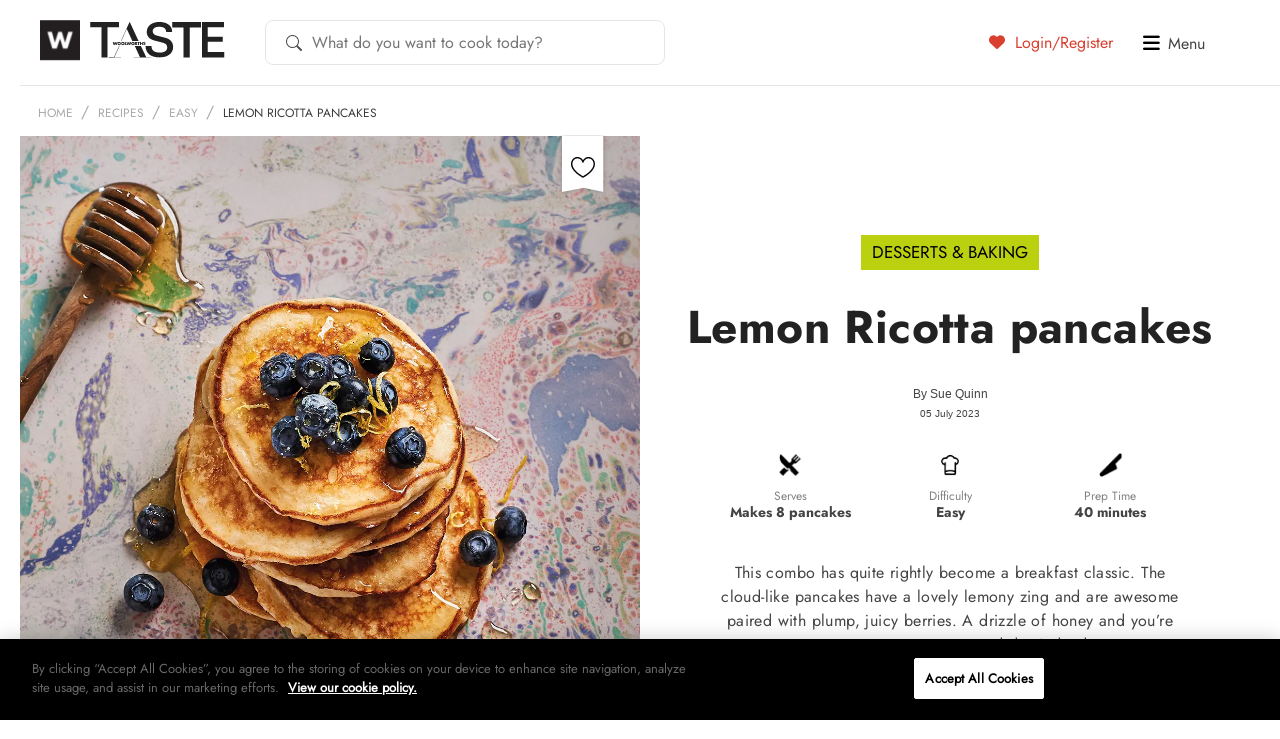

--- FILE ---
content_type: text/html; charset=UTF-8
request_url: https://taste.co.za/?wordfence_syncAttackData=1769234505.8583
body_size: 29267
content:
<!doctype html>
<html lang="en">
<head>
<!-- OneTrust Cookies Consent Notice start for taste.co.za -->
<script src="https://cdn.cookielaw.org/scripttemplates/otSDKStub.js"  type="text/javascript" charset="UTF-8" data-domain-script="521ddbb8-f11b-4460-8642-8668b19c2932" ></script>
<script type="text/javascript">
function OptanonWrapper() { }
</script>
<!-- OneTrust Cookies Consent Notice end for taste.co.za -->
	<meta charset="UTF-8">
	<!--[if IE]><meta http-equiv="X-UA-Compatible" content="IE=edge"><![endif]-->

	<title>Woolworths TASTE</title>
	<meta name="viewport" content="width=device-width, initial-scale=1, user-scalable=0" />
	<meta name="apple-mobile-web-app-title" content="Taste Mag">
		<link rel="apple-touch-icon" sizes="57x57" href="https://taste.co.za/wp-content/themes/taste.co.za/img/favicon/apple-touch-icon-57x57.png?x41533">
<link rel="apple-touch-icon" sizes="60x60" href="https://taste.co.za/wp-content/themes/taste.co.za/img/favicon/apple-touch-icon-60x60.png?x41533">
<link rel="apple-touch-icon" sizes="72x72" href="https://taste.co.za/wp-content/themes/taste.co.za/img/favicon/apple-touch-icon-72x72.png?x41533">
<link rel="apple-touch-icon" sizes="76x76" href="https://taste.co.za/wp-content/themes/taste.co.za/img/favicon/apple-touch-icon-76x76.png?x41533">
<link rel="apple-touch-icon" sizes="114x114" href="https://taste.co.za/wp-content/themes/taste.co.za/img/favicon/apple-touch-icon-114x114.png?x41533">
<link rel="apple-touch-icon" sizes="120x120" href="https://taste.co.za/wp-content/themes/taste.co.za/img/favicon/apple-touch-icon-120x120.png?x41533">
<link rel="apple-touch-icon" sizes="144x144" href="https://taste.co.za/wp-content/themes/taste.co.za/img/favicon/apple-touch-icon-144x144.png?x41533">
<link rel="apple-touch-icon" sizes="152x152" href="https://taste.co.za/wp-content/themes/taste.co.za/img/favicon/apple-touch-icon-152x152.png?x41533">
<link rel="apple-touch-icon" sizes="180x180" href="https://taste.co.za/wp-content/themes/taste.co.za/img/favicon/apple-touch-icon-180x180.png?x41533">
<link rel="icon" type="image/png" href="https://taste.co.za/wp-content/themes/taste.co.za/img/favicon/favicon-32x32.png?x41533" sizes="32x32">
<link rel="icon" type="image/png" href="https://taste.co.za/wp-content/themes/taste.co.za/img/favicon/favicon-194x194.png?x41533" sizes="194x194">
<link rel="icon" type="image/png" href="https://taste.co.za/wp-content/themes/taste.co.za/img/favicon/favicon-96x96.png?x41533" sizes="96x96">
<link rel="icon" type="image/png" href="https://taste.co.za/wp-content/themes/taste.co.za/img/favicon/android-chrome-192x192.png?x41533" sizes="192x192">
<link rel="icon" type="image/png" href="https://taste.co.za/wp-content/themes/taste.co.za/img/favicon/favicon-16x16.png?x41533" sizes="16x16">
<link rel="manifest" href="https://taste.co.za/wp-content/themes/taste.co.za/img/favicon/manifest.json?x41533">
<meta name="msapplication-TileColor" content="#3b3b3b">
<meta name="msapplication-TileImage" content="https://taste.co.za/wp-content/themes/taste.co.za/img/favicon/mstile-144x144.png">
<meta name="theme-color" content="#ffffff">	<script src="https://ajax.googleapis.com/ajax/libs/jquery/3.6.0/jquery.min.js"></script>
	<script data-cfasync="false" data-no-defer="1" data-no-minify="1" data-no-optimize="1">var ewww_webp_supported=!1;function check_webp_feature(A,e){var w;e=void 0!==e?e:function(){},ewww_webp_supported?e(ewww_webp_supported):((w=new Image).onload=function(){ewww_webp_supported=0<w.width&&0<w.height,e&&e(ewww_webp_supported)},w.onerror=function(){e&&e(!1)},w.src="data:image/webp;base64,"+{alpha:"UklGRkoAAABXRUJQVlA4WAoAAAAQAAAAAAAAAAAAQUxQSAwAAAARBxAR/Q9ERP8DAABWUDggGAAAABQBAJ0BKgEAAQAAAP4AAA3AAP7mtQAAAA=="}[A])}check_webp_feature("alpha");</script><script data-cfasync="false" data-no-defer="1" data-no-minify="1" data-no-optimize="1">var Arrive=function(c,w){"use strict";if(c.MutationObserver&&"undefined"!=typeof HTMLElement){var r,a=0,u=(r=HTMLElement.prototype.matches||HTMLElement.prototype.webkitMatchesSelector||HTMLElement.prototype.mozMatchesSelector||HTMLElement.prototype.msMatchesSelector,{matchesSelector:function(e,t){return e instanceof HTMLElement&&r.call(e,t)},addMethod:function(e,t,r){var a=e[t];e[t]=function(){return r.length==arguments.length?r.apply(this,arguments):"function"==typeof a?a.apply(this,arguments):void 0}},callCallbacks:function(e,t){t&&t.options.onceOnly&&1==t.firedElems.length&&(e=[e[0]]);for(var r,a=0;r=e[a];a++)r&&r.callback&&r.callback.call(r.elem,r.elem);t&&t.options.onceOnly&&1==t.firedElems.length&&t.me.unbindEventWithSelectorAndCallback.call(t.target,t.selector,t.callback)},checkChildNodesRecursively:function(e,t,r,a){for(var i,n=0;i=e[n];n++)r(i,t,a)&&a.push({callback:t.callback,elem:i}),0<i.childNodes.length&&u.checkChildNodesRecursively(i.childNodes,t,r,a)},mergeArrays:function(e,t){var r,a={};for(r in e)e.hasOwnProperty(r)&&(a[r]=e[r]);for(r in t)t.hasOwnProperty(r)&&(a[r]=t[r]);return a},toElementsArray:function(e){return e=void 0!==e&&("number"!=typeof e.length||e===c)?[e]:e}}),e=(l.prototype.addEvent=function(e,t,r,a){a={target:e,selector:t,options:r,callback:a,firedElems:[]};return this._beforeAdding&&this._beforeAdding(a),this._eventsBucket.push(a),a},l.prototype.removeEvent=function(e){for(var t,r=this._eventsBucket.length-1;t=this._eventsBucket[r];r--)e(t)&&(this._beforeRemoving&&this._beforeRemoving(t),(t=this._eventsBucket.splice(r,1))&&t.length&&(t[0].callback=null))},l.prototype.beforeAdding=function(e){this._beforeAdding=e},l.prototype.beforeRemoving=function(e){this._beforeRemoving=e},l),t=function(i,n){var o=new e,l=this,s={fireOnAttributesModification:!1};return o.beforeAdding(function(t){var e=t.target;e!==c.document&&e!==c||(e=document.getElementsByTagName("html")[0]);var r=new MutationObserver(function(e){n.call(this,e,t)}),a=i(t.options);r.observe(e,a),t.observer=r,t.me=l}),o.beforeRemoving(function(e){e.observer.disconnect()}),this.bindEvent=function(e,t,r){t=u.mergeArrays(s,t);for(var a=u.toElementsArray(this),i=0;i<a.length;i++)o.addEvent(a[i],e,t,r)},this.unbindEvent=function(){var r=u.toElementsArray(this);o.removeEvent(function(e){for(var t=0;t<r.length;t++)if(this===w||e.target===r[t])return!0;return!1})},this.unbindEventWithSelectorOrCallback=function(r){var a=u.toElementsArray(this),i=r,e="function"==typeof r?function(e){for(var t=0;t<a.length;t++)if((this===w||e.target===a[t])&&e.callback===i)return!0;return!1}:function(e){for(var t=0;t<a.length;t++)if((this===w||e.target===a[t])&&e.selector===r)return!0;return!1};o.removeEvent(e)},this.unbindEventWithSelectorAndCallback=function(r,a){var i=u.toElementsArray(this);o.removeEvent(function(e){for(var t=0;t<i.length;t++)if((this===w||e.target===i[t])&&e.selector===r&&e.callback===a)return!0;return!1})},this},i=new function(){var s={fireOnAttributesModification:!1,onceOnly:!1,existing:!1};function n(e,t,r){return!(!u.matchesSelector(e,t.selector)||(e._id===w&&(e._id=a++),-1!=t.firedElems.indexOf(e._id)))&&(t.firedElems.push(e._id),!0)}var c=(i=new t(function(e){var t={attributes:!1,childList:!0,subtree:!0};return e.fireOnAttributesModification&&(t.attributes=!0),t},function(e,i){e.forEach(function(e){var t=e.addedNodes,r=e.target,a=[];null!==t&&0<t.length?u.checkChildNodesRecursively(t,i,n,a):"attributes"===e.type&&n(r,i)&&a.push({callback:i.callback,elem:r}),u.callCallbacks(a,i)})})).bindEvent;return i.bindEvent=function(e,t,r){t=void 0===r?(r=t,s):u.mergeArrays(s,t);var a=u.toElementsArray(this);if(t.existing){for(var i=[],n=0;n<a.length;n++)for(var o=a[n].querySelectorAll(e),l=0;l<o.length;l++)i.push({callback:r,elem:o[l]});if(t.onceOnly&&i.length)return r.call(i[0].elem,i[0].elem);setTimeout(u.callCallbacks,1,i)}c.call(this,e,t,r)},i},o=new function(){var a={};function i(e,t){return u.matchesSelector(e,t.selector)}var n=(o=new t(function(){return{childList:!0,subtree:!0}},function(e,r){e.forEach(function(e){var t=e.removedNodes,e=[];null!==t&&0<t.length&&u.checkChildNodesRecursively(t,r,i,e),u.callCallbacks(e,r)})})).bindEvent;return o.bindEvent=function(e,t,r){t=void 0===r?(r=t,a):u.mergeArrays(a,t),n.call(this,e,t,r)},o};d(HTMLElement.prototype),d(NodeList.prototype),d(HTMLCollection.prototype),d(HTMLDocument.prototype),d(Window.prototype);var n={};return s(i,n,"unbindAllArrive"),s(o,n,"unbindAllLeave"),n}function l(){this._eventsBucket=[],this._beforeAdding=null,this._beforeRemoving=null}function s(e,t,r){u.addMethod(t,r,e.unbindEvent),u.addMethod(t,r,e.unbindEventWithSelectorOrCallback),u.addMethod(t,r,e.unbindEventWithSelectorAndCallback)}function d(e){e.arrive=i.bindEvent,s(i,e,"unbindArrive"),e.leave=o.bindEvent,s(o,e,"unbindLeave")}}(window,void 0),ewww_webp_supported=!1;function check_webp_feature(e,t){var r;ewww_webp_supported?t(ewww_webp_supported):((r=new Image).onload=function(){ewww_webp_supported=0<r.width&&0<r.height,t(ewww_webp_supported)},r.onerror=function(){t(!1)},r.src="data:image/webp;base64,"+{alpha:"UklGRkoAAABXRUJQVlA4WAoAAAAQAAAAAAAAAAAAQUxQSAwAAAARBxAR/Q9ERP8DAABWUDggGAAAABQBAJ0BKgEAAQAAAP4AAA3AAP7mtQAAAA==",animation:"UklGRlIAAABXRUJQVlA4WAoAAAASAAAAAAAAAAAAQU5JTQYAAAD/////AABBTk1GJgAAAAAAAAAAAAAAAAAAAGQAAABWUDhMDQAAAC8AAAAQBxAREYiI/gcA"}[e])}function ewwwLoadImages(e){if(e){for(var t=document.querySelectorAll(".batch-image img, .image-wrapper a, .ngg-pro-masonry-item a, .ngg-galleria-offscreen-seo-wrapper a"),r=0,a=t.length;r<a;r++)ewwwAttr(t[r],"data-src",t[r].getAttribute("data-webp")),ewwwAttr(t[r],"data-thumbnail",t[r].getAttribute("data-webp-thumbnail"));for(var i=document.querySelectorAll("div.woocommerce-product-gallery__image"),r=0,a=i.length;r<a;r++)ewwwAttr(i[r],"data-thumb",i[r].getAttribute("data-webp-thumb"))}for(var n=document.querySelectorAll("video"),r=0,a=n.length;r<a;r++)ewwwAttr(n[r],"poster",e?n[r].getAttribute("data-poster-webp"):n[r].getAttribute("data-poster-image"));for(var o,l=document.querySelectorAll("img.ewww_webp_lazy_load"),r=0,a=l.length;r<a;r++)e&&(ewwwAttr(l[r],"data-lazy-srcset",l[r].getAttribute("data-lazy-srcset-webp")),ewwwAttr(l[r],"data-srcset",l[r].getAttribute("data-srcset-webp")),ewwwAttr(l[r],"data-lazy-src",l[r].getAttribute("data-lazy-src-webp")),ewwwAttr(l[r],"data-src",l[r].getAttribute("data-src-webp")),ewwwAttr(l[r],"data-orig-file",l[r].getAttribute("data-webp-orig-file")),ewwwAttr(l[r],"data-medium-file",l[r].getAttribute("data-webp-medium-file")),ewwwAttr(l[r],"data-large-file",l[r].getAttribute("data-webp-large-file")),null!=(o=l[r].getAttribute("srcset"))&&!1!==o&&o.includes("R0lGOD")&&ewwwAttr(l[r],"src",l[r].getAttribute("data-lazy-src-webp"))),l[r].className=l[r].className.replace(/\bewww_webp_lazy_load\b/,"");for(var s=document.querySelectorAll(".ewww_webp"),r=0,a=s.length;r<a;r++)e?(ewwwAttr(s[r],"srcset",s[r].getAttribute("data-srcset-webp")),ewwwAttr(s[r],"src",s[r].getAttribute("data-src-webp")),ewwwAttr(s[r],"data-orig-file",s[r].getAttribute("data-webp-orig-file")),ewwwAttr(s[r],"data-medium-file",s[r].getAttribute("data-webp-medium-file")),ewwwAttr(s[r],"data-large-file",s[r].getAttribute("data-webp-large-file")),ewwwAttr(s[r],"data-large_image",s[r].getAttribute("data-webp-large_image")),ewwwAttr(s[r],"data-src",s[r].getAttribute("data-webp-src"))):(ewwwAttr(s[r],"srcset",s[r].getAttribute("data-srcset-img")),ewwwAttr(s[r],"src",s[r].getAttribute("data-src-img"))),s[r].className=s[r].className.replace(/\bewww_webp\b/,"ewww_webp_loaded");window.jQuery&&jQuery.fn.isotope&&jQuery.fn.imagesLoaded&&(jQuery(".fusion-posts-container-infinite").imagesLoaded(function(){jQuery(".fusion-posts-container-infinite").hasClass("isotope")&&jQuery(".fusion-posts-container-infinite").isotope()}),jQuery(".fusion-portfolio:not(.fusion-recent-works) .fusion-portfolio-wrapper").imagesLoaded(function(){jQuery(".fusion-portfolio:not(.fusion-recent-works) .fusion-portfolio-wrapper").isotope()}))}function ewwwWebPInit(e){ewwwLoadImages(e),ewwwNggLoadGalleries(e),document.arrive(".ewww_webp",function(){ewwwLoadImages(e)}),document.arrive(".ewww_webp_lazy_load",function(){ewwwLoadImages(e)}),document.arrive("videos",function(){ewwwLoadImages(e)}),"loading"==document.readyState?document.addEventListener("DOMContentLoaded",ewwwJSONParserInit):("undefined"!=typeof galleries&&ewwwNggParseGalleries(e),ewwwWooParseVariations(e))}function ewwwAttr(e,t,r){null!=r&&!1!==r&&e.setAttribute(t,r)}function ewwwJSONParserInit(){"undefined"!=typeof galleries&&check_webp_feature("alpha",ewwwNggParseGalleries),check_webp_feature("alpha",ewwwWooParseVariations)}function ewwwWooParseVariations(e){if(e)for(var t=document.querySelectorAll("form.variations_form"),r=0,a=t.length;r<a;r++){var i=t[r].getAttribute("data-product_variations"),n=!1;try{for(var o in i=JSON.parse(i))void 0!==i[o]&&void 0!==i[o].image&&(void 0!==i[o].image.src_webp&&(i[o].image.src=i[o].image.src_webp,n=!0),void 0!==i[o].image.srcset_webp&&(i[o].image.srcset=i[o].image.srcset_webp,n=!0),void 0!==i[o].image.full_src_webp&&(i[o].image.full_src=i[o].image.full_src_webp,n=!0),void 0!==i[o].image.gallery_thumbnail_src_webp&&(i[o].image.gallery_thumbnail_src=i[o].image.gallery_thumbnail_src_webp,n=!0),void 0!==i[o].image.thumb_src_webp&&(i[o].image.thumb_src=i[o].image.thumb_src_webp,n=!0));n&&ewwwAttr(t[r],"data-product_variations",JSON.stringify(i))}catch(e){}}}function ewwwNggParseGalleries(e){if(e)for(var t in galleries){var r=galleries[t];galleries[t].images_list=ewwwNggParseImageList(r.images_list)}}function ewwwNggLoadGalleries(e){e&&document.addEventListener("ngg.galleria.themeadded",function(e,t){window.ngg_galleria._create_backup=window.ngg_galleria.create,window.ngg_galleria.create=function(e,t){var r=$(e).data("id");return galleries["gallery_"+r].images_list=ewwwNggParseImageList(galleries["gallery_"+r].images_list),window.ngg_galleria._create_backup(e,t)}})}function ewwwNggParseImageList(e){for(var t in e){var r=e[t];if(void 0!==r["image-webp"]&&(e[t].image=r["image-webp"],delete e[t]["image-webp"]),void 0!==r["thumb-webp"]&&(e[t].thumb=r["thumb-webp"],delete e[t]["thumb-webp"]),void 0!==r.full_image_webp&&(e[t].full_image=r.full_image_webp,delete e[t].full_image_webp),void 0!==r.srcsets)for(var a in r.srcsets)nggSrcset=r.srcsets[a],void 0!==r.srcsets[a+"-webp"]&&(e[t].srcsets[a]=r.srcsets[a+"-webp"],delete e[t].srcsets[a+"-webp"]);if(void 0!==r.full_srcsets)for(var i in r.full_srcsets)nggFSrcset=r.full_srcsets[i],void 0!==r.full_srcsets[i+"-webp"]&&(e[t].full_srcsets[i]=r.full_srcsets[i+"-webp"],delete e[t].full_srcsets[i+"-webp"])}return e}check_webp_feature("alpha",ewwwWebPInit);</script><meta name='robots' content='index, follow, max-image-preview:large, max-snippet:-1, max-video-preview:-1' />

	<!-- This site is optimized with the Yoast SEO Premium plugin v26.4 (Yoast SEO v26.4) - https://yoast.com/wordpress/plugins/seo/ -->
	<meta name="description" content="Discover thousands of recipes, food inspiration, and the latest trends on TASTE. Shop Woolworths products online and get expert tips to elevate your cooking." />
	<link rel="canonical" href="https://taste.co.za/" />
	<link rel="next" href="https://taste.co.za/page/2/" />
	<meta property="og:locale" content="en_US" />
	<meta property="og:type" content="website" />
	<meta property="og:title" content="Woolworths TASTE" />
	<meta property="og:description" content="Discover thousands of recipes, food inspiration, and the latest trends on TASTE. Shop Woolworths products online and get expert tips to elevate your cooking." />
	<meta property="og:url" content="https://taste.co.za/" />
	<meta property="og:site_name" content="Woolworths TASTE" />
	<meta property="og:image" content="https://taste.co.za/wp-content/themes/taste.co.za/img/facebook-default.png" />
	<meta name="twitter:card" content="summary_large_image" />
	<meta name="twitter:site" content="@WWTaste" />
	<script type="application/ld+json" class="yoast-schema-graph">{"@context":"https://schema.org","@graph":[{"@type":"CollectionPage","@id":"https://taste.co.za/","url":"https://taste.co.za/","name":"Woolworths TASTE","isPartOf":{"@id":"https://taste.co.za/#website"},"description":"Discover thousands of recipes, food inspiration, and the latest trends on TASTE. Shop Woolworths products online and get expert tips to elevate your cooking.","breadcrumb":{"@id":"https://taste.co.za/#breadcrumb"},"inLanguage":"en-ZA"},{"@type":"BreadcrumbList","@id":"https://taste.co.za/#breadcrumb","itemListElement":[{"@type":"ListItem","position":1,"name":"Home"}]},{"@type":"WebSite","@id":"https://taste.co.za/#website","url":"https://taste.co.za/","name":"Woolworths TASTE","description":"","potentialAction":[{"@type":"SearchAction","target":{"@type":"EntryPoint","urlTemplate":"https://taste.co.za/?s={search_term_string}"},"query-input":{"@type":"PropertyValueSpecification","valueRequired":true,"valueName":"search_term_string"}}],"inLanguage":"en-ZA"}]}</script>
	<meta name="p:domain_verify" content="0dbd978faab9718b4de9fef6d99274c4" />
	<!-- / Yoast SEO Premium plugin. -->


<link rel="alternate" type="application/rss+xml" title="Woolworths TASTE &raquo; Feed" href="https://taste.co.za/feed/" />
<link rel="alternate" type="application/rss+xml" title="Woolworths TASTE &raquo; Comments Feed" href="https://taste.co.za/comments/feed/" />
<!-- Structured data added by taste.co.za -->
<script type="application/ld+json">
{
    "@context": "https://schema.org",
    "@type": "WebSite",
    "name": "Woolworths TASTE",
    "description": "",
    "url": "https://taste.co.za",
    "potentialAction": {
        "@type": "SearchAction",
        "target": "https://taste.co.za/?s={search_term_string}",
        "query-input": "required name=search_term_string"
    }
}
</script>
<script type="text/javascript">
/* <![CDATA[ */
window._wpemojiSettings = {"baseUrl":"https:\/\/s.w.org\/images\/core\/emoji\/15.0.3\/72x72\/","ext":".png","svgUrl":"https:\/\/s.w.org\/images\/core\/emoji\/15.0.3\/svg\/","svgExt":".svg","source":{"concatemoji":"https:\/\/taste.co.za\/wp-includes\/js\/wp-emoji-release.min.js?ver=5eaf43f1cd4ffce6fedfbf90e28f84dc"}};
/*! This file is auto-generated */
!function(i,n){var o,s,e;function c(e){try{var t={supportTests:e,timestamp:(new Date).valueOf()};sessionStorage.setItem(o,JSON.stringify(t))}catch(e){}}function p(e,t,n){e.clearRect(0,0,e.canvas.width,e.canvas.height),e.fillText(t,0,0);var t=new Uint32Array(e.getImageData(0,0,e.canvas.width,e.canvas.height).data),r=(e.clearRect(0,0,e.canvas.width,e.canvas.height),e.fillText(n,0,0),new Uint32Array(e.getImageData(0,0,e.canvas.width,e.canvas.height).data));return t.every(function(e,t){return e===r[t]})}function u(e,t,n){switch(t){case"flag":return n(e,"\ud83c\udff3\ufe0f\u200d\u26a7\ufe0f","\ud83c\udff3\ufe0f\u200b\u26a7\ufe0f")?!1:!n(e,"\ud83c\uddfa\ud83c\uddf3","\ud83c\uddfa\u200b\ud83c\uddf3")&&!n(e,"\ud83c\udff4\udb40\udc67\udb40\udc62\udb40\udc65\udb40\udc6e\udb40\udc67\udb40\udc7f","\ud83c\udff4\u200b\udb40\udc67\u200b\udb40\udc62\u200b\udb40\udc65\u200b\udb40\udc6e\u200b\udb40\udc67\u200b\udb40\udc7f");case"emoji":return!n(e,"\ud83d\udc26\u200d\u2b1b","\ud83d\udc26\u200b\u2b1b")}return!1}function f(e,t,n){var r="undefined"!=typeof WorkerGlobalScope&&self instanceof WorkerGlobalScope?new OffscreenCanvas(300,150):i.createElement("canvas"),a=r.getContext("2d",{willReadFrequently:!0}),o=(a.textBaseline="top",a.font="600 32px Arial",{});return e.forEach(function(e){o[e]=t(a,e,n)}),o}function t(e){var t=i.createElement("script");t.src=e,t.defer=!0,i.head.appendChild(t)}"undefined"!=typeof Promise&&(o="wpEmojiSettingsSupports",s=["flag","emoji"],n.supports={everything:!0,everythingExceptFlag:!0},e=new Promise(function(e){i.addEventListener("DOMContentLoaded",e,{once:!0})}),new Promise(function(t){var n=function(){try{var e=JSON.parse(sessionStorage.getItem(o));if("object"==typeof e&&"number"==typeof e.timestamp&&(new Date).valueOf()<e.timestamp+604800&&"object"==typeof e.supportTests)return e.supportTests}catch(e){}return null}();if(!n){if("undefined"!=typeof Worker&&"undefined"!=typeof OffscreenCanvas&&"undefined"!=typeof URL&&URL.createObjectURL&&"undefined"!=typeof Blob)try{var e="postMessage("+f.toString()+"("+[JSON.stringify(s),u.toString(),p.toString()].join(",")+"));",r=new Blob([e],{type:"text/javascript"}),a=new Worker(URL.createObjectURL(r),{name:"wpTestEmojiSupports"});return void(a.onmessage=function(e){c(n=e.data),a.terminate(),t(n)})}catch(e){}c(n=f(s,u,p))}t(n)}).then(function(e){for(var t in e)n.supports[t]=e[t],n.supports.everything=n.supports.everything&&n.supports[t],"flag"!==t&&(n.supports.everythingExceptFlag=n.supports.everythingExceptFlag&&n.supports[t]);n.supports.everythingExceptFlag=n.supports.everythingExceptFlag&&!n.supports.flag,n.DOMReady=!1,n.readyCallback=function(){n.DOMReady=!0}}).then(function(){return e}).then(function(){var e;n.supports.everything||(n.readyCallback(),(e=n.source||{}).concatemoji?t(e.concatemoji):e.wpemoji&&e.twemoji&&(t(e.twemoji),t(e.wpemoji)))}))}((window,document),window._wpemojiSettings);
/* ]]> */
</script>
<link rel='stylesheet' id='spinner_css-css' href='https://taste.co.za/wp-content/plugins/everlytics-signup-2/widget/ispinner.css?x41533' type='text/css' media='all' />
<style id='wp-emoji-styles-inline-css' type='text/css'>

	img.wp-smiley, img.emoji {
		display: inline !important;
		border: none !important;
		box-shadow: none !important;
		height: 1em !important;
		width: 1em !important;
		margin: 0 0.07em !important;
		vertical-align: -0.1em !important;
		background: none !important;
		padding: 0 !important;
	}
</style>
<link rel='stylesheet' id='wp-block-library-css' href='https://taste.co.za/wp-includes/css/dist/block-library/style.min.css?x41533' type='text/css' media='all' />
<style id='classic-theme-styles-inline-css' type='text/css'>
/*! This file is auto-generated */
.wp-block-button__link{color:#fff;background-color:#32373c;border-radius:9999px;box-shadow:none;text-decoration:none;padding:calc(.667em + 2px) calc(1.333em + 2px);font-size:1.125em}.wp-block-file__button{background:#32373c;color:#fff;text-decoration:none}
</style>
<style id='global-styles-inline-css' type='text/css'>
:root{--wp--preset--aspect-ratio--square: 1;--wp--preset--aspect-ratio--4-3: 4/3;--wp--preset--aspect-ratio--3-4: 3/4;--wp--preset--aspect-ratio--3-2: 3/2;--wp--preset--aspect-ratio--2-3: 2/3;--wp--preset--aspect-ratio--16-9: 16/9;--wp--preset--aspect-ratio--9-16: 9/16;--wp--preset--color--black: #000000;--wp--preset--color--cyan-bluish-gray: #abb8c3;--wp--preset--color--white: #ffffff;--wp--preset--color--pale-pink: #f78da7;--wp--preset--color--vivid-red: #cf2e2e;--wp--preset--color--luminous-vivid-orange: #ff6900;--wp--preset--color--luminous-vivid-amber: #fcb900;--wp--preset--color--light-green-cyan: #7bdcb5;--wp--preset--color--vivid-green-cyan: #00d084;--wp--preset--color--pale-cyan-blue: #8ed1fc;--wp--preset--color--vivid-cyan-blue: #0693e3;--wp--preset--color--vivid-purple: #9b51e0;--wp--preset--gradient--vivid-cyan-blue-to-vivid-purple: linear-gradient(135deg,rgba(6,147,227,1) 0%,rgb(155,81,224) 100%);--wp--preset--gradient--light-green-cyan-to-vivid-green-cyan: linear-gradient(135deg,rgb(122,220,180) 0%,rgb(0,208,130) 100%);--wp--preset--gradient--luminous-vivid-amber-to-luminous-vivid-orange: linear-gradient(135deg,rgba(252,185,0,1) 0%,rgba(255,105,0,1) 100%);--wp--preset--gradient--luminous-vivid-orange-to-vivid-red: linear-gradient(135deg,rgba(255,105,0,1) 0%,rgb(207,46,46) 100%);--wp--preset--gradient--very-light-gray-to-cyan-bluish-gray: linear-gradient(135deg,rgb(238,238,238) 0%,rgb(169,184,195) 100%);--wp--preset--gradient--cool-to-warm-spectrum: linear-gradient(135deg,rgb(74,234,220) 0%,rgb(151,120,209) 20%,rgb(207,42,186) 40%,rgb(238,44,130) 60%,rgb(251,105,98) 80%,rgb(254,248,76) 100%);--wp--preset--gradient--blush-light-purple: linear-gradient(135deg,rgb(255,206,236) 0%,rgb(152,150,240) 100%);--wp--preset--gradient--blush-bordeaux: linear-gradient(135deg,rgb(254,205,165) 0%,rgb(254,45,45) 50%,rgb(107,0,62) 100%);--wp--preset--gradient--luminous-dusk: linear-gradient(135deg,rgb(255,203,112) 0%,rgb(199,81,192) 50%,rgb(65,88,208) 100%);--wp--preset--gradient--pale-ocean: linear-gradient(135deg,rgb(255,245,203) 0%,rgb(182,227,212) 50%,rgb(51,167,181) 100%);--wp--preset--gradient--electric-grass: linear-gradient(135deg,rgb(202,248,128) 0%,rgb(113,206,126) 100%);--wp--preset--gradient--midnight: linear-gradient(135deg,rgb(2,3,129) 0%,rgb(40,116,252) 100%);--wp--preset--font-size--small: 13px;--wp--preset--font-size--medium: 20px;--wp--preset--font-size--large: 36px;--wp--preset--font-size--x-large: 42px;--wp--preset--spacing--20: 0.44rem;--wp--preset--spacing--30: 0.67rem;--wp--preset--spacing--40: 1rem;--wp--preset--spacing--50: 1.5rem;--wp--preset--spacing--60: 2.25rem;--wp--preset--spacing--70: 3.38rem;--wp--preset--spacing--80: 5.06rem;--wp--preset--shadow--natural: 6px 6px 9px rgba(0, 0, 0, 0.2);--wp--preset--shadow--deep: 12px 12px 50px rgba(0, 0, 0, 0.4);--wp--preset--shadow--sharp: 6px 6px 0px rgba(0, 0, 0, 0.2);--wp--preset--shadow--outlined: 6px 6px 0px -3px rgba(255, 255, 255, 1), 6px 6px rgba(0, 0, 0, 1);--wp--preset--shadow--crisp: 6px 6px 0px rgba(0, 0, 0, 1);}:where(.is-layout-flex){gap: 0.5em;}:where(.is-layout-grid){gap: 0.5em;}body .is-layout-flex{display: flex;}.is-layout-flex{flex-wrap: wrap;align-items: center;}.is-layout-flex > :is(*, div){margin: 0;}body .is-layout-grid{display: grid;}.is-layout-grid > :is(*, div){margin: 0;}:where(.wp-block-columns.is-layout-flex){gap: 2em;}:where(.wp-block-columns.is-layout-grid){gap: 2em;}:where(.wp-block-post-template.is-layout-flex){gap: 1.25em;}:where(.wp-block-post-template.is-layout-grid){gap: 1.25em;}.has-black-color{color: var(--wp--preset--color--black) !important;}.has-cyan-bluish-gray-color{color: var(--wp--preset--color--cyan-bluish-gray) !important;}.has-white-color{color: var(--wp--preset--color--white) !important;}.has-pale-pink-color{color: var(--wp--preset--color--pale-pink) !important;}.has-vivid-red-color{color: var(--wp--preset--color--vivid-red) !important;}.has-luminous-vivid-orange-color{color: var(--wp--preset--color--luminous-vivid-orange) !important;}.has-luminous-vivid-amber-color{color: var(--wp--preset--color--luminous-vivid-amber) !important;}.has-light-green-cyan-color{color: var(--wp--preset--color--light-green-cyan) !important;}.has-vivid-green-cyan-color{color: var(--wp--preset--color--vivid-green-cyan) !important;}.has-pale-cyan-blue-color{color: var(--wp--preset--color--pale-cyan-blue) !important;}.has-vivid-cyan-blue-color{color: var(--wp--preset--color--vivid-cyan-blue) !important;}.has-vivid-purple-color{color: var(--wp--preset--color--vivid-purple) !important;}.has-black-background-color{background-color: var(--wp--preset--color--black) !important;}.has-cyan-bluish-gray-background-color{background-color: var(--wp--preset--color--cyan-bluish-gray) !important;}.has-white-background-color{background-color: var(--wp--preset--color--white) !important;}.has-pale-pink-background-color{background-color: var(--wp--preset--color--pale-pink) !important;}.has-vivid-red-background-color{background-color: var(--wp--preset--color--vivid-red) !important;}.has-luminous-vivid-orange-background-color{background-color: var(--wp--preset--color--luminous-vivid-orange) !important;}.has-luminous-vivid-amber-background-color{background-color: var(--wp--preset--color--luminous-vivid-amber) !important;}.has-light-green-cyan-background-color{background-color: var(--wp--preset--color--light-green-cyan) !important;}.has-vivid-green-cyan-background-color{background-color: var(--wp--preset--color--vivid-green-cyan) !important;}.has-pale-cyan-blue-background-color{background-color: var(--wp--preset--color--pale-cyan-blue) !important;}.has-vivid-cyan-blue-background-color{background-color: var(--wp--preset--color--vivid-cyan-blue) !important;}.has-vivid-purple-background-color{background-color: var(--wp--preset--color--vivid-purple) !important;}.has-black-border-color{border-color: var(--wp--preset--color--black) !important;}.has-cyan-bluish-gray-border-color{border-color: var(--wp--preset--color--cyan-bluish-gray) !important;}.has-white-border-color{border-color: var(--wp--preset--color--white) !important;}.has-pale-pink-border-color{border-color: var(--wp--preset--color--pale-pink) !important;}.has-vivid-red-border-color{border-color: var(--wp--preset--color--vivid-red) !important;}.has-luminous-vivid-orange-border-color{border-color: var(--wp--preset--color--luminous-vivid-orange) !important;}.has-luminous-vivid-amber-border-color{border-color: var(--wp--preset--color--luminous-vivid-amber) !important;}.has-light-green-cyan-border-color{border-color: var(--wp--preset--color--light-green-cyan) !important;}.has-vivid-green-cyan-border-color{border-color: var(--wp--preset--color--vivid-green-cyan) !important;}.has-pale-cyan-blue-border-color{border-color: var(--wp--preset--color--pale-cyan-blue) !important;}.has-vivid-cyan-blue-border-color{border-color: var(--wp--preset--color--vivid-cyan-blue) !important;}.has-vivid-purple-border-color{border-color: var(--wp--preset--color--vivid-purple) !important;}.has-vivid-cyan-blue-to-vivid-purple-gradient-background{background: var(--wp--preset--gradient--vivid-cyan-blue-to-vivid-purple) !important;}.has-light-green-cyan-to-vivid-green-cyan-gradient-background{background: var(--wp--preset--gradient--light-green-cyan-to-vivid-green-cyan) !important;}.has-luminous-vivid-amber-to-luminous-vivid-orange-gradient-background{background: var(--wp--preset--gradient--luminous-vivid-amber-to-luminous-vivid-orange) !important;}.has-luminous-vivid-orange-to-vivid-red-gradient-background{background: var(--wp--preset--gradient--luminous-vivid-orange-to-vivid-red) !important;}.has-very-light-gray-to-cyan-bluish-gray-gradient-background{background: var(--wp--preset--gradient--very-light-gray-to-cyan-bluish-gray) !important;}.has-cool-to-warm-spectrum-gradient-background{background: var(--wp--preset--gradient--cool-to-warm-spectrum) !important;}.has-blush-light-purple-gradient-background{background: var(--wp--preset--gradient--blush-light-purple) !important;}.has-blush-bordeaux-gradient-background{background: var(--wp--preset--gradient--blush-bordeaux) !important;}.has-luminous-dusk-gradient-background{background: var(--wp--preset--gradient--luminous-dusk) !important;}.has-pale-ocean-gradient-background{background: var(--wp--preset--gradient--pale-ocean) !important;}.has-electric-grass-gradient-background{background: var(--wp--preset--gradient--electric-grass) !important;}.has-midnight-gradient-background{background: var(--wp--preset--gradient--midnight) !important;}.has-small-font-size{font-size: var(--wp--preset--font-size--small) !important;}.has-medium-font-size{font-size: var(--wp--preset--font-size--medium) !important;}.has-large-font-size{font-size: var(--wp--preset--font-size--large) !important;}.has-x-large-font-size{font-size: var(--wp--preset--font-size--x-large) !important;}
:where(.wp-block-post-template.is-layout-flex){gap: 1.25em;}:where(.wp-block-post-template.is-layout-grid){gap: 1.25em;}
:where(.wp-block-columns.is-layout-flex){gap: 2em;}:where(.wp-block-columns.is-layout-grid){gap: 2em;}
:root :where(.wp-block-pullquote){font-size: 1.5em;line-height: 1.6;}
</style>
<link rel='stylesheet' id='onnet-recipe-menus-css' href='https://taste.co.za/wp-content/plugins/onnet-recipe-menus/public/css/onnet-recipe-menus-public.css?x41533' type='text/css' media='all' />
<link rel='stylesheet' id='onnet-recipes-css' href='https://taste.co.za/wp-content/plugins/onnet-recipe/public/css/onnet-recipes-public.css?x41533' type='text/css' media='all' />
<link rel='stylesheet' id='onnet-favoriting-css-css' href='https://taste.co.za/wp-content/plugins/onnet-favoriting/public//assets/css/public.css?x41533' type='text/css' media='all' />
<link rel='stylesheet' id='onnet-polls-css-css' href='https://taste.co.za/wp-content/plugins/onnet-polls/public//assets/css/public.css?x41533' type='text/css' media='all' />
<link rel='stylesheet' id='tastemag-style-css' href='https://taste.co.za/wp-content/themes/taste.co.za/style.css?x41533' type='text/css' media='all' />
<link rel='stylesheet' id='tastemag-style-bundled-css' href='https://taste.co.za/wp-content/themes/taste.co.za/css/bundled-styles.min.css?x41533' type='text/css' media='all' />
<link rel='stylesheet' id='FontAwesomeCSS-css' href='https://taste.co.za/wp-content/themes/taste.co.za/fonts-2023/fontawesome/css/all.min.css?x41533' type='text/css' media='all' />
<link rel='stylesheet' id='youtube-shorts-styles-css' href='https://taste.co.za/wp-content/themes/taste.co.za/css/youtube-shorts.css?x41533' type='text/css' media='all' />
<link rel='stylesheet' id='utw-ui-css' href='https://taste.co.za/wp-content/plugins/ultimate-tabbed-widgets/theme/jquery-ui.css?x41533' type='text/css' media='all' />
<script type="text/javascript" src="https://taste.co.za/wp-includes/js/jquery/jquery.min.js?x41533" id="jquery-core-js"></script>
<script type="text/javascript" src="https://taste.co.za/wp-includes/js/jquery/jquery-migrate.min.js?x41533" id="jquery-migrate-js"></script>
<script type="text/javascript" src="https://taste.co.za/wp-content/plugins/onnet-recipe-menus/public/js/onnet-recipe-menus-public.js?x41533" id="onnet-recipe-menus-js"></script>
<script type="text/javascript" src="https://taste.co.za/wp-content/plugins/onnet-recipe/public/js/onnet-recipes-public.js?x41533" id="onnet-recipes-js"></script>
<script type="text/javascript" id="onnet-favoriting-js-js-extra">
/* <![CDATA[ */
var myAjax = {"ajaxurl":"https:\/\/taste.co.za\/wp-admin\/admin-ajax.php"};
/* ]]> */
</script>
<script type="text/javascript" src="https://taste.co.za/wp-content/plugins/onnet-favoriting/public//assets/js/public.js?x41533" id="onnet-favoriting-js-js"></script>
<script type="text/javascript" src="https://taste.co.za/wp-content/plugins/onnet-polls/public//assets/js/public.js?x41533" id="onnet-polls-js-js"></script>
<script type="text/javascript" src="https://taste.co.za/wp-content/themes/taste.co.za/js/modernizr.min.js?x41533" id="modernizer-js-js"></script>
<link rel="https://api.w.org/" href="https://taste.co.za/wp-json/" /><link rel="EditURI" type="application/rsd+xml" title="RSD" href="https://taste.co.za/xmlrpc.php?rsd" />

<script type="text/javascript">
(function(url){
	if(/(?:Chrome\/26\.0\.1410\.63 Safari\/537\.31|WordfenceTestMonBot)/.test(navigator.userAgent)){ return; }
	var addEvent = function(evt, handler) {
		if (window.addEventListener) {
			document.addEventListener(evt, handler, false);
		} else if (window.attachEvent) {
			document.attachEvent('on' + evt, handler);
		}
	};
	var removeEvent = function(evt, handler) {
		if (window.removeEventListener) {
			document.removeEventListener(evt, handler, false);
		} else if (window.detachEvent) {
			document.detachEvent('on' + evt, handler);
		}
	};
	var evts = 'contextmenu dblclick drag dragend dragenter dragleave dragover dragstart drop keydown keypress keyup mousedown mousemove mouseout mouseover mouseup mousewheel scroll'.split(' ');
	var logHuman = function() {
		if (window.wfLogHumanRan) { return; }
		window.wfLogHumanRan = true;
		var wfscr = document.createElement('script');
		wfscr.type = 'text/javascript';
		wfscr.async = true;
		wfscr.src = url + '&r=' + Math.random();
		(document.getElementsByTagName('head')[0]||document.getElementsByTagName('body')[0]).appendChild(wfscr);
		for (var i = 0; i < evts.length; i++) {
			removeEvent(evts[i], logHuman);
		}
	};
	for (var i = 0; i < evts.length; i++) {
		addEvent(evts[i], logHuman);
	}
})('//taste.co.za/?wordfence_lh=1&hid=15687524DEBF91B49C4A29BAC6C07592');
</script><script type="text/javascript" src="//taste.co.za/?wordfence_syncAttackData=1769232417.1704" async></script>			<script type='text/javascript' src='https://www.googletagservices.com/tag/js/gpt.js'></script>
			<!-- <script type='text/javascript'>
				(function () {
					var useSSL = 'https:' == document.location.protocol;
					var src = (useSSL ? 'https:' : 'http:') +
						'//www.googletagservices.com/tag/js/gpt.js';
					document.write('<scr' + 'ipt src="' + src + '"></scr' + 'ipt>');
				})();
			</script> -->


							<script type='text/javascript'>
												googletag.defineSlot("/8900/WEB-Taste/Homepage",  [1000,1000], "div-gpt-ad-1373625495868-0").addService(googletag.pubads()).setTargeting('taste', 'lazyload');
													googletag.defineSlot("/8900/WEB-Taste/Homepage",  [728,90], "div-gpt-ad-1373625495868-1").addService(googletag.pubads()).setTargeting('taste', 'lazyload');
													googletag.defineSlot("/8900/WEB-Taste/Homepage", [300,600], "div-gpt-ad-1373625495868-2").addService(googletag.pubads()).setTargeting('taste', 'lazyload');
													googletag.defineSlot("/8900/WEB-Taste/Homepage", [300,250], "div-gpt-ad-1373625495868-3").addService(googletag.pubads()).setTargeting('taste', 'lazyload');
													googletag.defineOutOfPageSlot("/8900/WEB-Taste/Homepage", "div-gpt-ad-1373625495868-0-oop").addService(googletag.pubads());
						
					googletag.pubads().collapseEmptyDivs();
					googletag.pubads().enableLazyLoad({
			          fetchMarginPercent: 100,
			          renderMarginPercent: 100,
			          mobileScaling: 2.0
			        });
					googletag.pubads().enableSingleRequest();
					googletag.enableServices();

				</script>
					
<!--Plugin WP Missed Schedule Active - PATCH - Secured with Genuine Authenticity KeyTag-->

<!-- This site is patched against a big problem not solved since WordPress 2.5 to date -->

		<style type="text/css" id="wp-custom-css">
			body .eapps-instagram-feed-posts-grid-load-more-container.eapps-instagram-feed-posts-grid-load-more-enabled {
    display: none !important;
}

body .eapps-instagram-feed-title {
  text-transform: none;
    font-size: 46px;
    line-height: 65px;
    font-weight: 800;
    text-align: center;
    border-bottom: none;
		color: #000;
}

body .widget_custom_html .widgettitle {
		display: block;
    content: "Instagram";
    text-align: center;
    text-transform: uppercase;
    font-size: 14px !important;
    font-weight: 500 !important;
    width: 130px !important;
		font-family: "Jost-Regular", sans-serif;
    height: 27px;
    line-height: 5px;
    background: #000000;
    color: #ffffff;
    margin: auto;
    margin-top: 60px;
	  margin-bottom: 30px;
}

body .eapps-instagram-feed-posts-item-image-landscape .eapps-instagram-feed-posts-item-image {
	object-fit: cover;
}

body  #eapps-instagram-feed-1 a:nth-last-child(2) {
	display: none !important;
}

body .left-col.col p img.size-full {
	height: auto !important;
}

body .left-col.col p img {
	width: auto !important;
}

body .articleGrid__list__menus img {
    object-fit: cover !important;
}

body .btn-article {
	text-align: center;
}

@media only screen and (max-width: 768px) {
    body .custom-html-widget #div-gpt-ad-1373625495868-1 {
        text-align: center;
    }
}		</style>
		<!-- PINTEREST domain verify -->
<meta name="p:domain_verify" content="0dbd978faab9718b4de9fef6d99274c4"/>
<!-- Google Tag Manager -->
<script>(function(w,d,s,l,i){w[l]=w[l]||[];w[l].push({'gtm.start':
new Date().getTime(),event:'gtm.js'});var f=d.getElementsByTagName(s)[0],
j=d.createElement(s),dl=l!='dataLayer'?'&l='+l:'';j.async=true;j.src=
'https://www.googletagmanager.com/gtm.js?id='+i+dl;f.parentNode.insertBefore(j,f);
})(window,document,'script','dataLayer','GTM-KV4CF9V');</script>
<!-- End Google Tag Manager -->

<!-- Facebook Pixel Code -->
<script>
!function(f,b,e,v,n,t,s)
{if(f.fbq)return;n=f.fbq=function(){n.callMethod?
n.callMethod.apply(n,arguments):n.queue.push(arguments)};
if(!f._fbq)f._fbq=n;n.push=n;n.loaded=!0;n.version='2.0';
n.queue=[];t=b.createElement(e);t.async=!0;
t.src=v;s=b.getElementsByTagName(e)[0];
s.parentNode.insertBefore(t,s)}(window,document,'script',
'https://connect.facebook.net/en_US/fbevents.js');
 
fbq('init', '245595626012756');
fbq('track', 'PageView');
</script>
<noscript>
<img height="1" width="1"
src="https://www.facebook.com/tr?id=245595626012756&ev=PageView
&noscript=1"/>
</noscript>
<!-- End Facebook Pixel Code -->

<script>
 window.googletag = window.googletag || {cmd: []};
 googletag.cmd.push(function() {
  googletag.defineSlot('/8900/WEB-Taste/Home_960x250_1', [[728, 90], [960, 250]], 'div-gpt-ad-1719323126727-0').addService(googletag.pubads());
  googletag.defineSlot('/8900/WEB-Taste/Home_960x250_2', [[728, 90], [960, 250]], 'div-gpt-ad-1719323126727-1').addService(googletag.pubads());
  googletag.pubads().enableSingleRequest();
  googletag.enableServices();
 });
</script>
<!-- taste.co.za structured data schema.org -->
</head>
<body class="preload">
<script data-cfasync="false" data-no-defer="1" data-no-minify="1" data-no-optimize="1">if(typeof ewww_webp_supported==="undefined"){var ewww_webp_supported=!1}if(ewww_webp_supported){document.body.classList.add("webp-support")}</script>
<!-- <div data-pop="pop-in" id="xmas--popup">
    <div class="xmas--popupcontrols">
        <span id="xmas--popupclose">&times;</span>
    </div>
    <div class="xmas--popupcontent">
		<div id="xmas__tips__image"></div>
        <h1 id="xmas__tips__title"></h1>
		<p id="xmas__tips__content"></p>
		<p class="xmas--author" id="xmas__tips__author"></p>
    </div>
</div> -->

<!-- <div id="xmas--overlay"></div> -->
	<div class="adverts--fullpage">
		<esi:remove>				<div id='div-gpt-ad-1373625495868-0-oop'>
					<script type='text/javascript'>
						googletag.display("div-gpt-ad-1373625495868-0-oop");
					</script>
				</div>
			</esi:remove><!--esi
                <esi:include src="https://taste.co.za/wp-content/plugins/ad2x-3/esihandler.php?slug=home&type=web&size=oop"/>
                --> 	</div>

	<div class="adverts--1000">
			</div>

	<div class="siteContainer" id="siteContainer">

		<!-- Notifications -->
		
		<div class="siteContainer__content" id="siteContainerInner">

					<header role="banner" class="header logged-out">
				<!-- <div class="header--mobile">
					<div class="header--mobile__menuTrigger" id="menuTrigger">
						<span class="sprite-menu_trigger"></span>
					</div>
					<div class="header--mobile__searchTrigger" id="searchTrigger">
						<span class="sprite-search_trigger"></span>
					</div>
					<div class="header--mobile__logo">
											<a href="https://taste.co.za/"><img src="https://taste.co.za/wp-content/themes/taste.co.za/img/svg/tastemag_logo.svg?x41533" alt="Taste Magazine" width="112px" height="30.2667px"></a>
										</div>
				</div> -->
				<div class="header--desktop">
					<span class="sprite-woolworths_logo_W_header"></span>
					<a href="https://taste.co.za/">
											<img src="https://taste.co.za/wp-content/themes/taste.co.za/img/svg/tastemag_logo.svg?x41533" alt="Taste Magazine" width="135px" height="40px">
										</a>
					<div class="search">
						<form action="https://taste.co.za" method="get">
							<div>
								<button type="submit"></button>
								<input type="search" name="s" id="s" placeholder="What do you want to cook today?">
							</div>
						</form>
					</div>
					<div class="header--mobile__searchTrigger" id="searchTrigger">
						<span><i class="fa fa-search fa-lg"></i></span>
					</div>
					<!-- <placeholder class="header--navigation--placeholder"></placeholder> -->
					<div class="favourites--menu--container">						<div><a class="favourites" href="https://taste.co.za/login"><i class="fa-solid fa-heart" style="color: #D94030;padding-right:5px;"></i> Login/Register</a></div>
						<div id="menuTrigger"><i class="fa-solid fa-bars fa-lg" style="color: #000000;padding-right:8px;"></i><span>Menu</span></div>
					</div>
				</div>
			</header>
			<div class="search--mobile">
				<form action="https://taste.co.za" method="get">
					<div>
						<button type="submit"></button>
						<input type="search" name="s" id="s" placeholder="What do you want to cook today?">
					</div>
				</form>
			</div>
			<nav id="mega--menu" class="navigation--primary logged-out" style="display:none;">
				<div class="menu-grid-container">
					<div class="menu-sidebar">
					<ul id="menu-primary" class=""><li id="menu-item-8156" class="menu-item menu-item-type-custom menu-item-object-custom current-menu-item current_page_item menu-item-home menu-item-8156"><a href="https://taste.co.za/" aria-current="page">Home</a></li>
<li id="menu-item-8188" class="menu-item menu-item-type-custom menu-item-object-custom menu-item-has-children menu-item-8188"><a href="/recipes/">Recipes</a>
<ul class="sub-menu">
	<li id="menu-item-136334" class="menu-item menu-item-type-custom menu-item-object-custom menu-item-136334"><a href="https://taste.co.za/recipe-guide/breakfast/">Breakfast</a></li>
	<li id="menu-item-136335" class="menu-item menu-item-type-custom menu-item-object-custom menu-item-136335"><a href="https://taste.co.za/recipe-guide/lunchbox-ideas/">Lunch</a></li>
	<li id="menu-item-136336" class="menu-item menu-item-type-custom menu-item-object-custom menu-item-136336"><a href="https://taste.co.za/recipe-guide/dinners-under-r50-per-serving/">Dinner</a></li>
	<li id="menu-item-33763" class="menu-item menu-item-type-custom menu-item-object-custom menu-item-33763"><a href="https://taste.co.za/recipe-course/starters-light-meals/">Starters</a></li>
	<li id="menu-item-33764" class="menu-item menu-item-type-custom menu-item-object-custom menu-item-33764"><a href="https://taste.co.za/recipe-course/main-meals/">Mains</a></li>
	<li id="menu-item-33765" class="menu-item menu-item-type-custom menu-item-object-custom menu-item-33765"><a href="https://taste.co.za/recipe-course/desserts-baking/">Desserts</a></li>
	<li id="menu-item-136337" class="menu-item menu-item-type-custom menu-item-object-custom menu-item-136337"><a href="https://taste.co.za/recipe-guide/beverage-recipes/">Drinks</a></li>
	<li id="menu-item-136377" class="menu-item menu-item-type-custom menu-item-object-custom menu-item-136377"><a href="https://taste.co.za/recipe-guides/">View all</a></li>
</ul>
</li>
<li id="menu-item-136316" class="menu-item menu-item-type-post_type menu-item-object-page menu-item-has-children menu-item-136316"><a href="https://taste.co.za/ingredients/">Ingredients</a>
<ul class="sub-menu">
	<li id="menu-item-152780" class="menu-item menu-item-type-custom menu-item-object-custom menu-item-152780"><a href="https://taste.co.za/recipe-guide/asparagus/">Asparagus</a></li>
	<li id="menu-item-152781" class="menu-item menu-item-type-custom menu-item-object-custom menu-item-152781"><a href="https://taste.co.za/recipe-guide/avocado/">Avocado</a></li>
	<li id="menu-item-152782" class="menu-item menu-item-type-custom menu-item-object-custom menu-item-152782"><a href="https://taste.co.za/recipe-guide/beetroot-recipes/">Beetroot</a></li>
	<li id="menu-item-152783" class="menu-item menu-item-type-custom menu-item-object-custom menu-item-152783"><a href="https://taste.co.za/recipe-guide/berries/">Berries</a></li>
	<li id="menu-item-151668" class="menu-item menu-item-type-custom menu-item-object-custom menu-item-151668"><a href="https://taste.co.za/recipe-guide/cheese/">Cheese</a></li>
	<li id="menu-item-152784" class="menu-item menu-item-type-custom menu-item-object-custom menu-item-152784"><a href="https://taste.co.za/recipe-guide/chicken/">Chicken</a></li>
	<li id="menu-item-152785" class="menu-item menu-item-type-custom menu-item-object-custom menu-item-152785"><a href="https://taste.co.za/recipe-guide/mielies/">Mielies</a></li>
	<li id="menu-item-151670" class="menu-item menu-item-type-custom menu-item-object-custom menu-item-151670"><a href="https://taste.co.za/recipe-guide/potato/">Potatoes</a></li>
	<li id="menu-item-152779" class="menu-item menu-item-type-custom menu-item-object-custom menu-item-152779"><a href="https://taste.co.za/recipe-guide/spinach-recipes/">Spinach</a></li>
	<li id="menu-item-136379" class="menu-item menu-item-type-custom menu-item-object-custom menu-item-136379"><a href="https://taste.co.za/recipe-guides/">View all</a></li>
</ul>
</li>
<li id="menu-item-136339" class="menu-item menu-item-type-custom menu-item-object-custom menu-item-has-children menu-item-136339"><a href="https://taste.co.za/recipe-guides/">Dishes</a>
<ul class="sub-menu">
	<li id="menu-item-152786" class="menu-item menu-item-type-custom menu-item-object-custom menu-item-152786"><a href="https://taste.co.za/recipe-guide/chakalaka-recipes/">Chakalaka</a></li>
	<li id="menu-item-143253" class="menu-item menu-item-type-custom menu-item-object-custom menu-item-143253"><a href="https://taste.co.za/recipe-guide/braai/">Braai</a></li>
	<li id="menu-item-152788" class="menu-item menu-item-type-custom menu-item-object-custom menu-item-152788"><a href="https://taste.co.za/recipe-guide/fridge-desserts/">Fridge desserts</a></li>
	<li id="menu-item-152789" class="menu-item menu-item-type-custom menu-item-object-custom menu-item-152789"><a href="https://taste.co.za/recipe-guide/mediterranean/">Mediterranean</a></li>
	<li id="menu-item-152787" class="menu-item menu-item-type-custom menu-item-object-custom menu-item-152787"><a href="https://taste.co.za/recipe-guide/sandwich/">Sandwiches</a></li>
	<li id="menu-item-149239" class="menu-item menu-item-type-custom menu-item-object-custom menu-item-149239"><a href="https://taste.co.za/recipe-guide/vegan/">Plant-based</a></li>
	<li id="menu-item-152790" class="menu-item menu-item-type-custom menu-item-object-custom menu-item-152790"><a href="https://taste.co.za/recipe-guide/potjie-recipes/">Potjies</a></li>
	<li id="menu-item-136378" class="menu-item menu-item-type-custom menu-item-object-custom menu-item-136378"><a href="https://taste.co.za/recipe-guides/">View all</a></li>
</ul>
</li>
<li id="menu-item-136685" class="menu-item menu-item-type-custom menu-item-object-custom menu-item-has-children menu-item-136685"><a href="https://taste.co.za/recipe-guides/">Occasions</a>
<ul class="sub-menu">
	<li id="menu-item-136363" class="menu-item menu-item-type-custom menu-item-object-custom menu-item-136363"><a href="https://taste.co.za/recipe-guide/birthday-cakes/">Birthdays</a></li>
	<li id="menu-item-136366" class="menu-item menu-item-type-custom menu-item-object-custom menu-item-136366"><a href="https://taste.co.za/recipe-guide/ramadan-and-eid/">Ramadan</a></li>
	<li id="menu-item-136361" class="menu-item menu-item-type-custom menu-item-object-custom menu-item-136361"><a href="https://taste.co.za/recipe-guide/eid/">Eid</a></li>
	<li id="menu-item-136367" class="menu-item menu-item-type-custom menu-item-object-custom menu-item-136367"><a href="https://taste.co.za/recipe-guide/easter/">Easter</a></li>
	<li id="menu-item-136362" class="menu-item menu-item-type-custom menu-item-object-custom menu-item-136362"><a href="https://taste.co.za/recipe-guide/pesach/">Pesach</a></li>
	<li id="menu-item-136365" class="menu-item menu-item-type-custom menu-item-object-custom menu-item-136365"><a href="https://taste.co.za/recipe-guide/diwali-recipes/">Diwali</a></li>
	<li id="menu-item-136368" class="menu-item menu-item-type-custom menu-item-object-custom menu-item-136368"><a href="https://taste.co.za/recipe-guide/hanukkah-recipes/">Hanukkah</a></li>
	<li id="menu-item-136360" class="menu-item menu-item-type-custom menu-item-object-custom menu-item-136360"><a href="https://taste.co.za/recipe-guide/christmas/">Christmas</a></li>
	<li id="menu-item-136364" class="menu-item menu-item-type-custom menu-item-object-custom menu-item-136364"><a href="https://taste.co.za/recipe-guide/new-years-eve-recipes/">New Year’s Eve</a></li>
</ul>
</li>
<li id="menu-item-136684" class="menu-item menu-item-type-custom menu-item-object-custom menu-item-has-children menu-item-136684"><a href="https://taste.co.za/recipe-guides/">Popular</a>
<ul class="sub-menu">
	<li id="menu-item-136370" class="menu-item menu-item-type-custom menu-item-object-custom menu-item-136370"><a href="https://taste.co.za/recipe-guide/south-african-recipes/">South African</a></li>
	<li id="menu-item-136372" class="menu-item menu-item-type-custom menu-item-object-custom menu-item-136372"><a href="https://taste.co.za/recipe-guide/air-fryer-recipes/">Air fryer</a></li>
	<li id="menu-item-136373" class="menu-item menu-item-type-custom menu-item-object-custom menu-item-136373"><a href="https://taste.co.za/recipe-guide/braai/">Braai</a></li>
	<li id="menu-item-143261" class="menu-item menu-item-type-custom menu-item-object-custom menu-item-143261"><a href="https://taste.co.za/recipe-guide/five-ingredients/">Five-ingredients or less</a></li>
	<li id="menu-item-136374" class="menu-item menu-item-type-custom menu-item-object-custom menu-item-136374"><a href="https://taste.co.za/recipe-guide/30-minutes-or-less/">30 minutes or less</a></li>
	<li id="menu-item-136375" class="menu-item menu-item-type-custom menu-item-object-custom menu-item-136375"><a href="https://taste.co.za/recipe-guide/great-value/">Great Value</a></li>
</ul>
</li>
<li id="menu-item-8190" class="menu-item menu-item-type-custom menu-item-object-custom menu-item-has-children menu-item-8190"><a href="/win/">Win</a>
<ul class="sub-menu">
	<li id="menu-item-12964" class="menu-item menu-item-type-custom menu-item-object-custom menu-item-12964"><a href="https://taste.co.za/win/">Competitions</a></li>
	<li id="menu-item-12963" class="menu-item menu-item-type-post_type menu-item-object-page menu-item-12963"><a href="https://taste.co.za/competition-winners/">Competition Winners</a></li>
</ul>
</li>
<li id="menu-item-136380" class="menu-item menu-item-type-custom menu-item-object-custom menu-item-has-children menu-item-136380"><a href="https://taste.co.za/category/features/">Culture</a>
<ul class="sub-menu">
	<li id="menu-item-136338" class="menu-item menu-item-type-taxonomy menu-item-object-category menu-item-136338"><a href="https://taste.co.za/category/features/">Articles</a></li>
	<li id="menu-item-8189" class="menu-item menu-item-type-custom menu-item-object-custom menu-item-8189"><a href="/how-to/">How To</a></li>
	<li id="menu-item-8183" class="menu-item menu-item-type-taxonomy menu-item-object-category menu-item-8183"><a href="https://taste.co.za/category/columns/">Columns</a></li>
	<li id="menu-item-8187" class="menu-item menu-item-type-custom menu-item-object-custom menu-item-8187"><a href="/glossary/">Glossary</a></li>
</ul>
</li>
<li id="menu-item-136376" class="menu-item menu-item-type-post_type menu-item-object-page menu-item-136376"><a href="https://taste.co.za/great-value/">WList™ great value hub</a></li>
<li id="menu-item-155021" class="menu-item menu-item-type-custom menu-item-object-custom menu-item-155021"><a href="https://www.taste.co.za/wcellar2025/0001.html">WCellar</a></li>
<li id="menu-item-8200" class="nmr-logged-out menu-item menu-item-type-post_type menu-item-object-page menu-item-8200"><a href="https://taste.co.za/login/">Login</a></li>
<li id="menu-item-150941" class="menu-item menu-item-type-post_type menu-item-object-page menu-item-150941"><a href="https://taste.co.za/contact-us/">Contact Us</a></li>
<li id="menu-item-152472" class="menu-item menu-item-type-post_type menu-item-object-page menu-item-152472"><a href="https://taste.co.za/newsletter-sign-up/">Newsletter sign up</a></li>
</ul>					</div>
					<div class="editors-pic-container">
						<div class="title">Editor’s picks</div>
						<section class="articleGrid">
							
<article class="articleGrid__list">
	<div class="articleGrid__imgContainer">
					<div class="recipe-fav-btn-js">
				<a class='user_favorite favourites__toggle inactive' data-nonce='' data-user_id='' data-post_id='151407' href='#'><span class='sprite-favourite_heart_inactive'></span></a>			</div>
				<div class="articleGrid__ratio"></div>
					<a href="https://taste.co.za/recipes/harissa-rubbed-chicken-with-heirloom-tomato-salad/"  >
					<div class="articleGrid__imgWrap">
			<div class="articleGrid__center"></div>
				<img class="pagespeed-issue ewww_webp" loading=”lazy” src="[data-uri]" alt="Harissa-rubbed chicken with heirloom tomato salad" width="400" height="400" data-src-img="https://taste.co.za/wp-content/uploads/2025/05/Harissa-rubbed-chicken-with-tomato-salad-400x400.jpg" data-src-webp="https://taste.co.za/wp-content/uploads/2025/05/Harissa-rubbed-chicken-with-tomato-salad-400x400.jpg.webp" data-eio="j" /><noscript><img class="pagespeed-issue" loading=”lazy” src="https://taste.co.za/wp-content/uploads/2025/05/Harissa-rubbed-chicken-with-tomato-salad-400x400.jpg?x41533" alt="Harissa-rubbed chicken with heirloom tomato salad" width="400" height="400"/></noscript>													
				
			</div>
		</a>
	</div>

	<div class="articleGrid__caption">
		Chicken recipes		<div class="details">
			<h3 class="article_title">
							<a href="https://taste.co.za/recipes/harissa-rubbed-chicken-with-heirloom-tomato-salad/"  >
								Harissa-rubbed chicken with heirloom tomato salad				</a>
			</h3>
						
							<div class="cooking-time">
					<div class="icon"><img src="https://taste.co.za/wp-content/themes/taste.co.za/img/CookingTimeIcon.jpeg?x41533" width="12px" height="12px" /></div>
					1 hour				</div>
								</div>
	</div>

</article>

<article class="articleGrid__list">
	<div class="articleGrid__imgContainer">
					<div class="recipe-fav-btn-js">
				<a class='user_favorite favourites__toggle inactive' data-nonce='' data-user_id='' data-post_id='149233' href='#'><span class='sprite-favourite_heart_inactive'></span></a>			</div>
				<div class="articleGrid__ratio"></div>
					<a href="https://taste.co.za/recipes/stone-fruit-burrata-salad/"  >
					<div class="articleGrid__imgWrap">
			<div class="articleGrid__center"></div>
				<img class="pagespeed-issue ewww_webp" loading=”lazy” src="[data-uri]" alt="Stone fruit burrata salad" width="400" height="400" data-src-img="https://taste.co.za/wp-content/uploads/2024/12/Stone-fruit-and-burrata-salad-400x400.jpg" data-src-webp="https://taste.co.za/wp-content/uploads/2024/12/Stone-fruit-and-burrata-salad-400x400.jpg.webp" data-eio="j" /><noscript><img class="pagespeed-issue" loading=”lazy” src="https://taste.co.za/wp-content/uploads/2024/12/Stone-fruit-and-burrata-salad-400x400.jpg?x41533" alt="Stone fruit burrata salad" width="400" height="400"/></noscript>													
				
			</div>
		</a>
	</div>

	<div class="articleGrid__caption">
		Cheese recipes		<div class="details">
			<h3 class="article_title">
							<a href="https://taste.co.za/recipes/stone-fruit-burrata-salad/"  >
								Stone fruit burrata salad				</a>
			</h3>
						
							<div class="cooking-time">
					<div class="icon"><img src="https://taste.co.za/wp-content/themes/taste.co.za/img/CookingTimeIcon.jpeg?x41533" width="12px" height="12px" /></div>
					20 minutes				</div>
								</div>
	</div>

</article>

<article class="articleGrid__list">
	<div class="articleGrid__imgContainer">
					<div class="recipe-fav-btn-js">
				<a class='user_favorite favourites__toggle inactive' data-nonce='' data-user_id='' data-post_id='155423' href='#'><span class='sprite-favourite_heart_inactive'></span></a>			</div>
				<div class="articleGrid__ratio"></div>
					<a href="https://taste.co.za/recipes/chocolate-mousse-breakfast-dessert/"  >
					<div class="articleGrid__imgWrap">
			<div class="articleGrid__center"></div>
				<img class="pagespeed-issue ewww_webp" loading=”lazy” src="[data-uri]" alt="Chocolate mousse breakfast dessert" width="400" height="400" data-src-img="https://taste.co.za/wp-content/uploads/2025/12/Chocolate-mousse-breakfast-dessert-400x400.jpg" data-src-webp="https://taste.co.za/wp-content/uploads/2025/12/Chocolate-mousse-breakfast-dessert-400x400.jpg.webp" data-eio="j" /><noscript><img class="pagespeed-issue" loading=”lazy” src="https://taste.co.za/wp-content/uploads/2025/12/Chocolate-mousse-breakfast-dessert-400x400.jpg?x41533" alt="Chocolate mousse breakfast dessert" width="400" height="400"/></noscript>															<!-- <div class="recipe-rating-box"><b>3</b> / <b>5</b></div> -->
									
				
			</div>
		</a>
	</div>

	<div class="articleGrid__caption">
		Breakfast recipes		<div class="details">
			<h3 class="article_title">
							<a href="https://taste.co.za/recipes/chocolate-mousse-breakfast-dessert/"  >
								Chocolate mousse breakfast dessert				</a>
			</h3>
						
								</div>
	</div>

</article>
						</section>
					</div>
				</div>
			<!-- Primary Navigation -->
			</nav>
						
			
	<div. class='adverts--leaderboard' ><div id='div-gpt-ad-1719323126727-0' style='margin-top:60px;'>
 <script>
  googletag.cmd.push(function() { googletag.display('div-gpt-ad-1719323126727-0'); });
 </script>
</div></div>		<div>
		<script>
			$(document).ready(function() {

				var recipes = document.querySelector('.heroCarousel__list');
				var recipeCount = document.querySelectorAll('.heroCarousel__item').length;
				var position = 0;

				setTransformSlider = () => {
					recipes.style.transform = 'translate3d(' + (-position * recipes.offsetWidth) + 'px,0,0)';
				}

				prevSlide = () => {
					position = Math.max(position - 1, 0);
					setTransformSlider();
				}

				nextSlide = () => {
					position = (position + 1 == recipeCount) ? Math.min(0, recipeCount - position) : Math.min(position + 1, recipeCount - 1);
					setTransformSlider();
				}

				window.addEventListener('resize', setTransformSlider);
});
		</script>

    <div class="heroCarousel" id="heroCarousel">
        <ul class="heroCarousel__list">
                                <li class="heroCarousel__item">
                        <div class="heroCarousel__img">
							<div class="recipe-fav-btn-js">
								<a class='user_favorite favourites__toggle inactive' data-nonce='' data-user_id='' data-post_id='151407' href='#'><span class='sprite-favourite_heart_inactive'></span></a>							</div>
                            <img src="[data-uri]" alt="Harissa-rubbed chicken with heirloom tomato salad" width="1200" height="800" data-src-img="https://taste.co.za/wp-content/uploads/2025/05/Harissa-rubbed-chicken-with-tomato-salad.jpg" data-src-webp="https://taste.co.za/wp-content/uploads/2025/05/Harissa-rubbed-chicken-with-tomato-salad.jpg.webp" data-eio="j" class="ewww_webp" /><noscript><img src="https://taste.co.za/wp-content/uploads/2025/05/Harissa-rubbed-chicken-with-tomato-salad.jpg?x41533" alt="Harissa-rubbed chicken with heirloom tomato salad" width="1200" height="800" /></noscript>                        </div>

                        <div class="heroCarousel__content">
                            <a href="https://taste.co.za/recipes/harissa-rubbed-chicken-with-heirloom-tomato-salad/">
                                <span class='most--popular--block'>Recipe of the day</span>
                                <h2 class="heroCarousel__title">Harissa-rubbed chicken with heirloom tomato salad</h2>
                                <div class="recipe--info">
                                    <span class="cooking--time"><i class="fa-regular fa-clock"></i>1 hour</span>
                                    <span class="serves"><i class="fa-regular fa-user"></i>SERVES 4</span>
                                </div>
                                <p class="heroCarousel__description">This is a vibrant, fuss-free main that feels fancy but is easy to pull off. The chicken is butterflied for faster, more even cooking and rubbed with Ottolenghi’s fragrant Rose, Pomegranate &amp; Lemon Harissa paste – a pantry shortcut that packs a punch.</p>

                                <span class="recipe_cta">VIEW RECIPE</span>
                            </a>
                        </div>
                    </li>
                                <li class="heroCarousel__item">
                        <div class="heroCarousel__img">
							<div class="recipe-fav-btn-js">
								<a class='user_favorite favourites__toggle inactive' data-nonce='' data-user_id='' data-post_id='155423' href='#'><span class='sprite-favourite_heart_inactive'></span></a>							</div>
                            <img src="[data-uri]" alt="Chocolate mousse breakfast dessert" width="1200" height="1500" data-src-img="https://taste.co.za/wp-content/uploads/2025/12/Chocolate-mousse-breakfast-dessert.jpg" data-src-webp="https://taste.co.za/wp-content/uploads/2025/12/Chocolate-mousse-breakfast-dessert.jpg.webp" data-eio="j" class="ewww_webp" /><noscript><img src="https://taste.co.za/wp-content/uploads/2025/12/Chocolate-mousse-breakfast-dessert.jpg?x41533" alt="Chocolate mousse breakfast dessert" width="1200" height="1500" /></noscript>                        </div>

                        <div class="heroCarousel__content">
                            <a href="https://taste.co.za/recipes/chocolate-mousse-breakfast-dessert/">
                                <span class='most--popular--block'>Recipe of the day</span>
                                <h2 class="heroCarousel__title">Chocolate mousse breakfast dessert</h2>
                                <div class="recipe--info">
                                    <span class="cooking--time"><i class="fa-regular fa-clock"></i></span>
                                    <span class="serves"><i class="fa-regular fa-user"></i>SERVES 1</span>
                                </div>
                                <p class="heroCarousel__description">Chocolate mousse for breakfast? Yes, we went there! These overnight oats are so decadent, you’d never guess that they’re quite nutritious too. Mix hot chocolate or cocoa with the oats, chill overnight, then top with cultured coconut and dust with more cocoa or hot chocolate the next morning.</p>

                                <span class="recipe_cta">VIEW RECIPE</span>
                            </a>
                        </div>
                    </li>
                                <li class="heroCarousel__item">
                        <div class="heroCarousel__img">
							<div class="recipe-fav-btn-js">
								<a class='user_favorite favourites__toggle inactive' data-nonce='' data-user_id='' data-post_id='149233' href='#'><span class='sprite-favourite_heart_inactive'></span></a>							</div>
                            <img src="[data-uri]" alt="Stone fruit burrata salad" width="1200" height="800" data-src-img="https://taste.co.za/wp-content/uploads/2024/12/Stone-fruit-and-burrata-salad.jpg" data-src-webp="https://taste.co.za/wp-content/uploads/2024/12/Stone-fruit-and-burrata-salad.jpg.webp" data-eio="j" class="ewww_webp" /><noscript><img src="https://taste.co.za/wp-content/uploads/2024/12/Stone-fruit-and-burrata-salad.jpg?x41533" alt="Stone fruit burrata salad" width="1200" height="800" /></noscript>                        </div>

                        <div class="heroCarousel__content">
                            <a href="https://taste.co.za/recipes/stone-fruit-burrata-salad/">
                                <span class='most--popular--block'>Recipe of the day</span>
                                <h2 class="heroCarousel__title">Stone fruit burrata salad</h2>
                                <div class="recipe--info">
                                    <span class="cooking--time"><i class="fa-regular fa-clock"></i>20 minutes</span>
                                    <span class="serves"><i class="fa-regular fa-user"></i>SERVES 4</span>
                                </div>
                                <p class="heroCarousel__description">This salad combines fresh peaches, plums or nectarines with creamy burrata, fresh herbs, and a spicy ’nduja dressing. A simple yet elegant summer dish that’s packed with flavour.

&nbsp;</p>

                                <span class="recipe_cta">VIEW RECIPE</span>
                            </a>
                        </div>
                    </li>
                    </ul>

        <div class="heroCarousel__controls">
            <i class="fa-solid fa-chevron-left" onclick="prevSlide();"></i>
            <i class="fa-solid fa-chevron-right" onclick="nextSlide();"></i>
        </div>
    </div>
</div>


			<div class="adverts--leaderboard">
							<div id='div-gpt-ad-1719323126727-0' style='margin-top:60px;margin-bottom:60px;'>
                <script>
                googletag.cmd.push(function() { googletag.display('div-gpt-ad-1719323126727-0'); });
                </script>
                </div>
					</div>
	
	<div role="main">
		<!-- Section Divider -->
		<div class="content">
			<div class="content__body">
							<div class="tabber-content-widget">
				<div class="sub-heading">
					<span>Latest recipes</span>
				</div>
				<div class="main-heading">
					<span>New from our kitchen</span>
				</div>
				<div class="tabber-navigation-container">
					<div class="inner-nav-container">
						<span class="active tabber-nav-item" data-tab-id='#tab_all'>All</span>
						<span class='tabber-nav-item' data-tab-id='#tab_14527'>Potjie recipes</span><span class='tabber-nav-item' data-tab-id='#tab_15113'>Air-fryer recipes</span><span class='tabber-nav-item' data-tab-id='#tab_1563'>Braai recipes</span><span class='tabber-nav-item' data-tab-id='#tab_2217'>South African recipes</span>					</div>
				</div>

				<div class="tabber-content-widget">
					<div id="tab_all" class="tabber-content-main-data-container active">
						<section class="articleGrid">
							
<article class="articleGrid__list">
	<div class="articleGrid__imgContainer">
					<div class="recipe-fav-btn-js">
				<a class='user_favorite favourites__toggle inactive' data-nonce='' data-user_id='' data-post_id='155739' href='#'><span class='sprite-favourite_heart_inactive'></span></a>			</div>
				<div class="articleGrid__ratio"></div>
					<a href="https://taste.co.za/recipes/preserved-lemon-sesame-cake-with-cream-cheese-frosting/"  >
					<div class="articleGrid__imgWrap">
			<div class="articleGrid__center"></div>
				<img class="pagespeed-issue ewww_webp" loading=”lazy” src="[data-uri]" alt="Preserved lemon sesame cake with cream cheese frosting" width="400" height="400" data-src-img="https://taste.co.za/wp-content/uploads/2026/01/Preserved-lemon-sesame-cake-with-cream-cheese-frosting-400x400.jpg" data-src-webp="https://taste.co.za/wp-content/uploads/2026/01/Preserved-lemon-sesame-cake-with-cream-cheese-frosting-400x400.jpg.webp" data-eio="j" /><noscript><img class="pagespeed-issue" loading=”lazy” src="https://taste.co.za/wp-content/uploads/2026/01/Preserved-lemon-sesame-cake-with-cream-cheese-frosting-400x400.jpg?x41533" alt="Preserved lemon sesame cake with cream cheese frosting" width="400" height="400"/></noscript>													
				
			</div>
		</a>
	</div>

	<div class="articleGrid__caption">
		Afternoon tea		<div class="details">
			<h3 class="article_title">
							<a href="https://taste.co.za/recipes/preserved-lemon-sesame-cake-with-cream-cheese-frosting/"  >
								Preserved lemon sesame cake with cream cheese frosting				</a>
			</h3>
						
							<div class="cooking-time">
					<div class="icon"><img src="https://taste.co.za/wp-content/themes/taste.co.za/img/CookingTimeIcon.jpeg?x41533" width="12px" height="12px" /></div>
					30 minutes 				</div>
								</div>
	</div>

</article>

<article class="articleGrid__list">
	<div class="articleGrid__imgContainer">
					<div class="recipe-fav-btn-js">
				<a class='user_favorite favourites__toggle inactive' data-nonce='' data-user_id='' data-post_id='155737' href='#'><span class='sprite-favourite_heart_inactive'></span></a>			</div>
				<div class="articleGrid__ratio"></div>
					<a href="https://taste.co.za/recipes/chai-masala-banana-loaf/"  >
					<div class="articleGrid__imgWrap">
			<div class="articleGrid__center"></div>
				<img class="pagespeed-issue ewww_webp" loading=”lazy” src="[data-uri]" alt="Chai masala banana loaf" width="400" height="400" data-src-img="https://taste.co.za/wp-content/uploads/2026/01/Chai-masala-banana-loaf-400x400.jpg" data-src-webp="https://taste.co.za/wp-content/uploads/2026/01/Chai-masala-banana-loaf-400x400.jpg.webp" data-eio="j" /><noscript><img class="pagespeed-issue" loading=”lazy” src="https://taste.co.za/wp-content/uploads/2026/01/Chai-masala-banana-loaf-400x400.jpg?x41533" alt="Chai masala banana loaf" width="400" height="400"/></noscript>													
				
			</div>
		</a>
	</div>

	<div class="articleGrid__caption">
		Afternoon tea		<div class="details">
			<h3 class="article_title">
							<a href="https://taste.co.za/recipes/chai-masala-banana-loaf/"  >
								Chai masala banana loaf				</a>
			</h3>
						
							<div class="cooking-time">
					<div class="icon"><img src="https://taste.co.za/wp-content/themes/taste.co.za/img/CookingTimeIcon.jpeg?x41533" width="12px" height="12px" /></div>
					45 minutes 				</div>
								</div>
	</div>

</article>

<article class="articleGrid__list">
	<div class="articleGrid__imgContainer">
					<div class="recipe-fav-btn-js">
				<a class='user_favorite favourites__toggle inactive' data-nonce='' data-user_id='' data-post_id='155733' href='#'><span class='sprite-favourite_heart_inactive'></span></a>			</div>
				<div class="articleGrid__ratio"></div>
					<a href="https://taste.co.za/recipes/vanilla-stewed-stone-fruit-eton-mess/"  >
					<div class="articleGrid__imgWrap">
			<div class="articleGrid__center"></div>
				<img class="pagespeed-issue ewww_webp" loading=”lazy” src="[data-uri]" alt="Vanilla-stewed stone fruit Eton mess" width="400" height="400" data-src-img="https://taste.co.za/wp-content/uploads/2026/01/Vanilla-stewed-stone-fruit-Eton-mess-400x400.jpg" data-src-webp="https://taste.co.za/wp-content/uploads/2026/01/Vanilla-stewed-stone-fruit-Eton-mess-400x400.jpg.webp" data-eio="j" /><noscript><img class="pagespeed-issue" loading=”lazy” src="https://taste.co.za/wp-content/uploads/2026/01/Vanilla-stewed-stone-fruit-Eton-mess-400x400.jpg?x41533" alt="Vanilla-stewed stone fruit Eton mess" width="400" height="400"/></noscript>													
				
			</div>
		</a>
	</div>

	<div class="articleGrid__caption">
		Afternoon tea		<div class="details">
			<h3 class="article_title">
							<a href="https://taste.co.za/recipes/vanilla-stewed-stone-fruit-eton-mess/"  >
								Vanilla-stewed stone fruit Eton mess				</a>
			</h3>
						
							<div class="cooking-time">
					<div class="icon"><img src="https://taste.co.za/wp-content/themes/taste.co.za/img/CookingTimeIcon.jpeg?x41533" width="12px" height="12px" /></div>
					1 hour 15 minutes 				</div>
								</div>
	</div>

</article>
<article class="articleGrid__list newsletter-signup">
  <div class="inner-container">
    <div class="newsletter-signup-header">
      <span class="tag">NEWSLETTER</span>
      <h1>Add some TASTE to your inbox</h1>
    </div>
    <div id="everlytics_signup_widget-3" class="widget Everlytics_Signup_Widget"><h2 class="widgettitle">Sign up to our free weekly newsletter!</h2>

        <script>
            jQuery(document).ready(function() {
                jQuery("#ever_submit2").click(function () {
                    jQuery('#ever_loader_one').toggle();
                    var subscriber_signup_email = jQuery('#subscriber_signup_email').val();
                    // var week = jQuery("#week").val();
                    // var day = jQuery("#day").val();
                    var weekcheck_one = jQuery('#ever_week_one').attr('checked')?true:false;
                    var daycheck_one = jQuery('#ever_day_one').is(":checked")?true:false;
                    var privacy_policy = jQuery('#privacy_policy').is(":checked")?true:false;
                    

                    if(weekcheck_one){
                        var ever_week_value_one = 1;
                    }else{
                        var ever_week_value_one = 0;
                    }

                    if(daycheck_one){
                        var ever_day_value_one = 1;
                    }else{
                        var ever_day_value_one = 0;
                    }

                    if(privacy_policy){
                        var privacy_policy_chk = 1;
                    }else{
                        var privacy_policy_chk = 0;
                    }


                    // Returns successful data submission message when the entered information is stored in database.

                    // AJAX Code To Submit Form.
                    jQuery.ajax({
                        type: "POST",
                        url: "https://taste.co.za/wp-content/plugins/everlytics-signup-2/widget/ajaxsubmit.php",
                        data:  'privacy='+privacy_policy_chk+'&email='+subscriber_signup_email+'&day='+ever_day_value_one+'&week=1&listid=13145&listid2=13255&everu=UmZia2dme3t8KUJidWB3&evera=W294UG5WfX5Yd1pqYWFZQ1pjUkxxfX54UjciV1dCSGQ%3D',
                        cache: false,
                        success: function (result) {
                            //alert(result);
                            jQuery('#ever_loader_one').toggle();
                            jQuery('.ever_ajax_result_one').html(result);
                        }
                    });

                    return false;
                });

                jQuery("#ever_submit3").click(function () {

                    jQuery('#ever_loader_two').toggle();
                    var ever_email_value_two = jQuery("#ever_email_two").val();

                    var newsletter_id = jQuery('#news').is(":checked")?true:false;
                    var promo_id = jQuery('#promo').is(":checked")?true:false;
                    var fname = jQuery("#ever_name").val();
                    var surname = jQuery("#ever_surname").val();

                    if(newsletter_id) {
                        var newsletter_id = 13145;
                        var ever_week_value = 1;

                    }else{
                        var ever_week_value = 0;
                    }

                    if(promo_id) {
                        var promo_id = 13255;
                        var ever_day_value = 1;
                    }else{
                        var ever_day_value = 0;
                    }


                    jQuery.ajax({
                        type: "POST",
                        url: "https://taste.co.za/wp-content/plugins/everlytics-signup-2/widget/ajaxsubmit.php",
                        data:  'name='+fname+'&surname='+surname+'&email='+ever_email_value_two+'&day='+ever_day_value+'&week='+ever_week_value+'&listid='+newsletter_id+'&listid2='+promo_id+'&everu=UmZia2dme3t8KUJidWB3&evera=W294UG5WfX5Yd1pqYWFZQ1pjUkxxfX54UjciV1dCSGQ%3D',
                        email: ever_email_value_two,
                        cache: false,
                        success: function (result) {
                            //alert(result);
                            jQuery('#ever_loader_two').toggle();
                            jQuery('.ever_ajax_result_two').html(result);
                        }
                    });


                    return false;

                });

            });


        </script>



        <div id="ever_loader_one" style="display: none; text-align:center;">
        <div class="ispinner animating"><div class="ispinner-blade"></div><div class="ispinner-blade"></div><div class="ispinner-blade"></div><div class="ispinner-blade"></div><div class="ispinner-blade"></div><div class="ispinner-blade"></div><div class="ispinner-blade"></div><div class="ispinner-blade"></div><div class="ispinner-blade"></div><div class="ispinner-blade"></div><div class="ispinner-blade"></div><div class="ispinner-blade"></div></div>
        </div>
        <div class="ever_ajax_result_one"></div>
        <form method="post" id="newsletter-signup">
            <div class="sign-content">

                <input type="text" placeholder="Enter your email address" id="subscriber_signup_email" class="signup-email" autocomplete="off" required/><input type="button" value="SUBSCRIBE TO OUR NEWSLETTER" class="public_button" id="ever_submit2"/>
                <div class="clear"></div>
                <div class="promotionalcheck"><input type="checkbox" class="checkbox-label"  name="privacy" id="privacy_policy" required> I agree to the <a href="https://taste.co.za/privacy-policy" style="color:#ffffff;" >Privacy policy</a></div>
                                  <div class="promotionalcheck"><input type="checkbox" class="checkbox-label"  name="day" id="ever_day_one"> I'd like to receive promotional material from Taste.</div>
                                <input name="isform2" type="hidden" value="yes" />

            </div>

        </form>


        </div>  </div>
</article>
<article class="articleGrid__list">
	<div class="articleGrid__imgContainer">
					<div class="recipe-fav-btn-js">
				<a class='user_favorite favourites__toggle inactive' data-nonce='' data-user_id='' data-post_id='155727' href='#'><span class='sprite-favourite_heart_inactive'></span></a>			</div>
				<div class="articleGrid__ratio"></div>
					<a href="https://taste.co.za/recipes/blood-orange-chia-seed-muffins/"  >
					<div class="articleGrid__imgWrap">
			<div class="articleGrid__center"></div>
				<img class="pagespeed-issue ewww_webp" loading=”lazy” src="[data-uri]" alt="Blood orange chia seed muffins" width="400" height="400" data-src-img="https://taste.co.za/wp-content/uploads/2026/01/Blood-orange-chia-seed-muffins-400x400.jpg" data-src-webp="https://taste.co.za/wp-content/uploads/2026/01/Blood-orange-chia-seed-muffins-400x400.jpg.webp" data-eio="j" /><noscript><img class="pagespeed-issue" loading=”lazy” src="https://taste.co.za/wp-content/uploads/2026/01/Blood-orange-chia-seed-muffins-400x400.jpg?x41533" alt="Blood orange chia seed muffins" width="400" height="400"/></noscript>													
				
			</div>
		</a>
	</div>

	<div class="articleGrid__caption">
		Afternoon tea		<div class="details">
			<h3 class="article_title">
							<a href="https://taste.co.za/recipes/blood-orange-chia-seed-muffins/"  >
								Blood orange chia seed muffins				</a>
			</h3>
						
							<div class="cooking-time">
					<div class="icon"><img src="https://taste.co.za/wp-content/themes/taste.co.za/img/CookingTimeIcon.jpeg?x41533" width="12px" height="12px" /></div>
					20–25 minutes 				</div>
								</div>
	</div>

</article>

<article class="articleGrid__list">
	<div class="articleGrid__imgContainer">
					<div class="recipe-fav-btn-js">
				<a class='user_favorite favourites__toggle inactive' data-nonce='' data-user_id='' data-post_id='154625' href='#'><span class='sprite-favourite_heart_inactive'></span></a>			</div>
				<div class="articleGrid__ratio"></div>
					<a href="https://taste.co.za/recipes/stone-fruit-tarte-tatin/"  >
					<div class="articleGrid__imgWrap">
			<div class="articleGrid__center"></div>
				<img class="pagespeed-issue ewww_webp" loading=”lazy” src="[data-uri]" alt="Stone fruit tarte tatin" width="400" height="400" data-src-img="https://taste.co.za/wp-content/uploads/2025/11/peachtartetatin-400x400.jpg" data-src-webp="https://taste.co.za/wp-content/uploads/2025/11/peachtartetatin-400x400.jpg.webp" data-eio="j" /><noscript><img class="pagespeed-issue" loading=”lazy” src="https://taste.co.za/wp-content/uploads/2025/11/peachtartetatin-400x400.jpg?x41533" alt="Stone fruit tarte tatin" width="400" height="400"/></noscript>													
				
			</div>
		</a>
	</div>

	<div class="articleGrid__caption">
		Afternoon tea		<div class="details">
			<h3 class="article_title">
							<a href="https://taste.co.za/recipes/stone-fruit-tarte-tatin/"  >
								Stone fruit tarte tatin				</a>
			</h3>
						
							<div class="cooking-time">
					<div class="icon"><img src="https://taste.co.za/wp-content/themes/taste.co.za/img/CookingTimeIcon.jpeg?x41533" width="12px" height="12px" /></div>
					20 minutes				</div>
								</div>
	</div>

</article>

<article class="articleGrid__list">
	<div class="articleGrid__imgContainer">
					<div class="recipe-fav-btn-js">
				<a class='user_favorite favourites__toggle inactive' data-nonce='' data-user_id='' data-post_id='154348' href='#'><span class='sprite-favourite_heart_inactive'></span></a>			</div>
				<div class="articleGrid__ratio"></div>
					<a href="https://taste.co.za/recipes/chickpea-tempeh-skewers/"  >
					<div class="articleGrid__imgWrap">
			<div class="articleGrid__center"></div>
				<img class="pagespeed-issue ewww_webp" loading=”lazy” src="[data-uri]" alt="Chickpea tempeh skewers" width="400" height="400" data-src-img="https://taste.co.za/wp-content/uploads/2025/10/Chickpea-tempeh-skewers-with-pineapple-salsa-400x400.jpg" data-src-webp="https://taste.co.za/wp-content/uploads/2025/10/Chickpea-tempeh-skewers-with-pineapple-salsa-400x400.jpg.webp" data-eio="j" /><noscript><img class="pagespeed-issue ewww_webp" loading=”lazy” src="[data-uri]" alt="Chickpea tempeh skewers" width="400" height="400" data-src-img="https://taste.co.za/wp-content/uploads/2025/10/Chickpea-tempeh-skewers-with-pineapple-salsa-400x400.jpg" data-src-webp="https://taste.co.za/wp-content/uploads/2025/10/Chickpea-tempeh-skewers-with-pineapple-salsa-400x400.jpg.webp" data-eio="j" /><noscript><img class="pagespeed-issue" loading=”lazy” src="https://taste.co.za/wp-content/uploads/2025/10/Chickpea-tempeh-skewers-with-pineapple-salsa-400x400.jpg?x41533" alt="Chickpea tempeh skewers" width="400" height="400"/></noscript></noscript>													
				
			</div>
		</a>
	</div>

	<div class="articleGrid__caption">
		Cauliflower recipes		<div class="details">
			<h3 class="article_title">
							<a href="https://taste.co.za/recipes/chickpea-tempeh-skewers/"  >
								Chickpea tempeh skewers				</a>
			</h3>
						
							<div class="cooking-time">
					<div class="icon"><img src="https://taste.co.za/wp-content/themes/taste.co.za/img/CookingTimeIcon.jpeg?x41533" width="12px" height="12px" /></div>
					10 minutes				</div>
								</div>
	</div>

</article>

<article class="articleGrid__list">
	<div class="articleGrid__imgContainer">
					<div class="recipe-fav-btn-js">
				<a class='user_favorite favourites__toggle inactive' data-nonce='' data-user_id='' data-post_id='154345' href='#'><span class='sprite-favourite_heart_inactive'></span></a>			</div>
				<div class="articleGrid__ratio"></div>
					<a href="https://taste.co.za/recipes/sticky-ginger-tempeh-with-coconut-jasmine-rice/"  >
					<div class="articleGrid__imgWrap">
			<div class="articleGrid__center"></div>
				<img class="pagespeed-issue ewww_webp" loading=”lazy” src="[data-uri]" alt="Sticky ginger tempeh with coconut jasmine rice" width="400" height="400" data-src-img="https://taste.co.za/wp-content/uploads/2025/10/Sticky-ginger-tempeh-with-coconut-rice-400x400.jpg" data-src-webp="https://taste.co.za/wp-content/uploads/2025/10/Sticky-ginger-tempeh-with-coconut-rice-400x400.jpg.webp" data-eio="j" /><noscript><img class="pagespeed-issue ewww_webp" loading=”lazy” src="[data-uri]" alt="Sticky ginger tempeh with coconut jasmine rice" width="400" height="400" data-src-img="https://taste.co.za/wp-content/uploads/2025/10/Sticky-ginger-tempeh-with-coconut-rice-400x400.jpg" data-src-webp="https://taste.co.za/wp-content/uploads/2025/10/Sticky-ginger-tempeh-with-coconut-rice-400x400.jpg.webp" data-eio="j" /><noscript><img class="pagespeed-issue" loading=”lazy” src="https://taste.co.za/wp-content/uploads/2025/10/Sticky-ginger-tempeh-with-coconut-rice-400x400.jpg?x41533" alt="Sticky ginger tempeh with coconut jasmine rice" width="400" height="400"/></noscript></noscript>													
				
			</div>
		</a>
	</div>

	<div class="articleGrid__caption">
		Rice recipes		<div class="details">
			<h3 class="article_title">
							<a href="https://taste.co.za/recipes/sticky-ginger-tempeh-with-coconut-jasmine-rice/"  >
								Sticky ginger tempeh with coconut jasmine rice				</a>
			</h3>
						
							<div class="cooking-time">
					<div class="icon"><img src="https://taste.co.za/wp-content/themes/taste.co.za/img/CookingTimeIcon.jpeg?x41533" width="12px" height="12px" /></div>
					10 minutes				</div>
								</div>
	</div>

</article>
 
							<footer>
								<a href="/recipe-guides" class="button--outline">See more</a>
							</footer>
						</section>
					</div>
											<div id="tab_14527" class="tabber-content-main-data-container">
							<section class="articleGrid">
								
<article class="articleGrid__list">
	<div class="articleGrid__imgContainer">
					<div class="recipe-fav-btn-js">
				<a class='user_favorite favourites__toggle inactive' data-nonce='' data-user_id='' data-post_id='152939' href='#'><span class='sprite-favourite_heart_inactive'></span></a>			</div>
				<div class="articleGrid__ratio"></div>
					<a href="https://taste.co.za/recipes/ostrich-potjie-with-creamy-polenta-and-brown-bay-leaf-butter/"  >
					<div class="articleGrid__imgWrap">
			<div class="articleGrid__center"></div>
				<img class="pagespeed-issue ewww_webp" loading=”lazy” src="[data-uri]" alt="Ostrich potjie with creamy polenta and brown bay leaf butter" width="400" height="400" data-src-img="https://taste.co.za/wp-content/uploads/2025/09/Ostrich-potjie-with-creamy-polenta-and-brown-bay-leaf-butter-400x400.jpg" data-src-webp="https://taste.co.za/wp-content/uploads/2025/09/Ostrich-potjie-with-creamy-polenta-and-brown-bay-leaf-butter-400x400.jpg.webp" data-eio="j" /><noscript><img class="pagespeed-issue" loading=”lazy” src="https://taste.co.za/wp-content/uploads/2025/09/Ostrich-potjie-with-creamy-polenta-and-brown-bay-leaf-butter-400x400.jpg?x41533" alt="Ostrich potjie with creamy polenta and brown bay leaf butter" width="400" height="400"/></noscript>													
				
			</div>
		</a>
	</div>

	<div class="articleGrid__caption">
		Ostrich recipes		<div class="details">
			<h3 class="article_title">
							<a href="https://taste.co.za/recipes/ostrich-potjie-with-creamy-polenta-and-brown-bay-leaf-butter/"  >
								Ostrich potjie with creamy polenta and brown bay leaf butter				</a>
			</h3>
						
							<div class="cooking-time">
					<div class="icon"><img src="https://taste.co.za/wp-content/themes/taste.co.za/img/CookingTimeIcon.jpeg?x41533" width="12px" height="12px" /></div>
					2 hours				</div>
								</div>
	</div>

</article>

<article class="articleGrid__list">
	<div class="articleGrid__imgContainer">
					<div class="recipe-fav-btn-js">
				<a class='user_favorite favourites__toggle inactive' data-nonce='' data-user_id='' data-post_id='154685' href='#'><span class='sprite-favourite_heart_inactive'></span></a>			</div>
				<div class="articleGrid__ratio"></div>
					<a href="https://taste.co.za/recipes/mac-and-cheese-potjie/"  >
					<div class="articleGrid__imgWrap">
			<div class="articleGrid__center"></div>
				<img class="pagespeed-issue ewww_webp" loading=”lazy” src="[data-uri]" alt="Mac-and-cheese potjie" width="400" height="400" data-src-img="https://taste.co.za/wp-content/uploads/2025/11/Mac-and-cheese-potjie-400x400.jpg" data-src-webp="https://taste.co.za/wp-content/uploads/2025/11/Mac-and-cheese-potjie-400x400.jpg.webp" data-eio="j" /><noscript><img class="pagespeed-issue" loading=”lazy” src="https://taste.co.za/wp-content/uploads/2025/11/Mac-and-cheese-potjie-400x400.jpg?x41533" alt="Mac-and-cheese potjie" width="400" height="400"/></noscript>													
				
			</div>
		</a>
	</div>

	<div class="articleGrid__caption">
		Braai recipes		<div class="details">
			<h3 class="article_title">
							<a href="https://taste.co.za/recipes/mac-and-cheese-potjie/"  >
								Mac-and-cheese potjie				</a>
			</h3>
						
							<div class="cooking-time">
					<div class="icon"><img src="https://taste.co.za/wp-content/themes/taste.co.za/img/CookingTimeIcon.jpeg?x41533" width="12px" height="12px" /></div>
					45–60 minutes  				</div>
								</div>
	</div>

</article>

<article class="articleGrid__list">
	<div class="articleGrid__imgContainer">
					<div class="recipe-fav-btn-js">
				<a class='user_favorite favourites__toggle inactive' data-nonce='' data-user_id='' data-post_id='143598' href='#'><span class='sprite-favourite_heart_inactive'></span></a>			</div>
				<div class="articleGrid__ratio"></div>
					<a href="https://taste.co.za/recipes/peanut-and-coca-cola-chicken-potjie/"  >
					<div class="articleGrid__imgWrap">
			<div class="articleGrid__center"></div>
				<img class="pagespeed-issue ewww_webp" loading=”lazy” src="[data-uri]" alt="Peanut-and-Coca Cola chicken potjie" width="400" height="400" data-src-img="https://taste.co.za/wp-content/uploads/2024/09/Peanut-and-Coca-Cola-chicken-potjie-400x400.jpg" data-src-webp="https://taste.co.za/wp-content/uploads/2024/09/Peanut-and-Coca-Cola-chicken-potjie-400x400.jpg.webp" data-eio="j" /><noscript><img class="pagespeed-issue" loading=”lazy” src="https://taste.co.za/wp-content/uploads/2024/09/Peanut-and-Coca-Cola-chicken-potjie-400x400.jpg?x41533" alt="Peanut-and-Coca Cola chicken potjie" width="400" height="400"/></noscript>													
				
			</div>
		</a>
	</div>

	<div class="articleGrid__caption">
		Chicken recipes		<div class="details">
			<h3 class="article_title">
							<a href="https://taste.co.za/recipes/peanut-and-coca-cola-chicken-potjie/"  >
								Peanut-and-Coca Cola chicken potjie				</a>
			</h3>
						
							<div class="cooking-time">
					<div class="icon"><img src="https://taste.co.za/wp-content/themes/taste.co.za/img/CookingTimeIcon.jpeg?x41533" width="12px" height="12px" /></div>
					1 hour 15 minutes 				</div>
								</div>
	</div>

</article>

<article class="articleGrid__list">
	<div class="articleGrid__imgContainer">
					<div class="recipe-fav-btn-js">
				<a class='user_favorite favourites__toggle inactive' data-nonce='' data-user_id='' data-post_id='124553' href='#'><span class='sprite-favourite_heart_inactive'></span></a>			</div>
				<div class="articleGrid__ratio"></div>
					<a href="https://taste.co.za/recipes/oxtail-potjie/"  >
					<div class="articleGrid__imgWrap">
			<div class="articleGrid__center"></div>
				<img class="pagespeed-issue ewww_webp" loading=”lazy” src="[data-uri]" alt="Oxtail potjie" width="400" height="400" data-src-img="https://taste.co.za/wp-content/uploads/2023/10/Oxtail-potjie-400x400.jpg" data-src-webp="https://taste.co.za/wp-content/uploads/2023/10/Oxtail-potjie-400x400.jpg.webp" data-eio="j" /><noscript><img class="pagespeed-issue" loading=”lazy” src="https://taste.co.za/wp-content/uploads/2023/10/Oxtail-potjie-400x400.jpg?x41533" alt="Oxtail potjie" width="400" height="400"/></noscript>													
				
			</div>
		</a>
	</div>

	<div class="articleGrid__caption">
		Beef recipes		<div class="details">
			<h3 class="article_title">
							<a href="https://taste.co.za/recipes/oxtail-potjie/"  >
								Oxtail potjie				</a>
			</h3>
						
							<div class="cooking-time">
					<div class="icon"><img src="https://taste.co.za/wp-content/themes/taste.co.za/img/CookingTimeIcon.jpeg?x41533" width="12px" height="12px" /></div>
					3 hours				</div>
								</div>
	</div>

</article>

<article class="articleGrid__list">
	<div class="articleGrid__imgContainer">
					<div class="recipe-fav-btn-js">
				<a class='user_favorite favourites__toggle inactive' data-nonce='' data-user_id='' data-post_id='92805' href='#'><span class='sprite-favourite_heart_inactive'></span></a>			</div>
				<div class="articleGrid__ratio"></div>
					<a href="https://taste.co.za/recipes/silverside-potjie/"  >
					<div class="articleGrid__imgWrap">
			<div class="articleGrid__center"></div>
				<img class="pagespeed-issue ewww_webp" loading=”lazy” src="[data-uri]" alt="Silverside potjie" width="400" height="400" data-src-img="https://taste.co.za/wp-content/uploads/2022/05/Silverside-potjie-400x400.jpg" data-src-webp="https://taste.co.za/wp-content/uploads/2022/05/Silverside-potjie-400x400.jpg.webp" data-eio="j" /><noscript><img class="pagespeed-issue" loading=”lazy” src="https://taste.co.za/wp-content/uploads/2022/05/Silverside-potjie-400x400.jpg?x41533" alt="Silverside potjie" width="400" height="400"/></noscript>													
				
			</div>
		</a>
	</div>

	<div class="articleGrid__caption">
		Beef recipes		<div class="details">
			<h3 class="article_title">
							<a href="https://taste.co.za/recipes/silverside-potjie/"  >
								Silverside potjie				</a>
			</h3>
						
							<div class="cooking-time">
					<div class="icon"><img src="https://taste.co.za/wp-content/themes/taste.co.za/img/CookingTimeIcon.jpeg?x41533" width="12px" height="12px" /></div>
					3 hours				</div>
								</div>
	</div>

</article>

<article class="articleGrid__list">
	<div class="articleGrid__imgContainer">
					<div class="recipe-fav-btn-js">
				<a class='user_favorite favourites__toggle inactive' data-nonce='' data-user_id='' data-post_id='84504' href='#'><span class='sprite-favourite_heart_inactive'></span></a>			</div>
				<div class="articleGrid__ratio"></div>
					<a href="https://taste.co.za/recipes/red-red/"  >
					<div class="articleGrid__imgWrap">
			<div class="articleGrid__center"></div>
				<img class="pagespeed-issue ewww_webp" loading=”lazy” src="[data-uri]" alt="Red-red" width="400" height="400" data-src-img="https://taste.co.za/wp-content/uploads/2022/02/Red-red-400x400.jpg" data-src-webp="https://taste.co.za/wp-content/uploads/2022/02/Red-red-400x400.jpg.webp" data-eio="j" /><noscript><img class="pagespeed-issue" loading=”lazy” src="https://taste.co.za/wp-content/uploads/2022/02/Red-red-400x400.jpg?x41533" alt="Red-red" width="400" height="400"/></noscript>													
				
			</div>
		</a>
	</div>

	<div class="articleGrid__caption">
		Beans recipes		<div class="details">
			<h3 class="article_title">
							<a href="https://taste.co.za/recipes/red-red/"  >
								Red-red				</a>
			</h3>
						
							<div class="cooking-time">
					<div class="icon"><img src="https://taste.co.za/wp-content/themes/taste.co.za/img/CookingTimeIcon.jpeg?x41533" width="12px" height="12px" /></div>
					1 1/2 hours				</div>
								</div>
	</div>

</article>

<article class="articleGrid__list">
	<div class="articleGrid__imgContainer">
					<div class="recipe-fav-btn-js">
				<a class='user_favorite favourites__toggle inactive' data-nonce='' data-user_id='' data-post_id='84508' href='#'><span class='sprite-favourite_heart_inactive'></span></a>			</div>
				<div class="articleGrid__ratio"></div>
					<a href="https://taste.co.za/recipes/lamb-potjie/"  >
					<div class="articleGrid__imgWrap">
			<div class="articleGrid__center"></div>
				<img class="pagespeed-issue ewww_webp" loading=”lazy” src="[data-uri]" alt="Lamb potjie" width="400" height="400" data-src-img="https://taste.co.za/wp-content/uploads/2022/02/Lamb-potjie-400x400.jpg" data-src-webp="https://taste.co.za/wp-content/uploads/2022/02/Lamb-potjie-400x400.jpg.webp" data-eio="j" /><noscript><img class="pagespeed-issue" loading=”lazy” src="https://taste.co.za/wp-content/uploads/2022/02/Lamb-potjie-400x400.jpg?x41533" alt="Lamb potjie" width="400" height="400"/></noscript>															<!-- <div class="recipe-rating-box"><b>5</b> / <b>5</b></div> -->
									
				
			</div>
		</a>
	</div>

	<div class="articleGrid__caption">
		Braai recipes		<div class="details">
			<h3 class="article_title">
							<a href="https://taste.co.za/recipes/lamb-potjie/"  >
								Lamb potjie				</a>
			</h3>
						
							<div class="cooking-time">
					<div class="icon"><img src="https://taste.co.za/wp-content/themes/taste.co.za/img/CookingTimeIcon.jpeg?x41533" width="12px" height="12px" /></div>
					1 1⁄2–2 hours				</div>
								</div>
	</div>

</article>

<article class="articleGrid__list">
	<div class="articleGrid__imgContainer">
					<div class="recipe-fav-btn-js">
				<a class='user_favorite favourites__toggle inactive' data-nonce='' data-user_id='' data-post_id='84496' href='#'><span class='sprite-favourite_heart_inactive'></span></a>			</div>
				<div class="articleGrid__ratio"></div>
					<a href="https://taste.co.za/recipes/gumbo/"  >
					<div class="articleGrid__imgWrap">
			<div class="articleGrid__center"></div>
				<img class="pagespeed-issue ewww_webp" loading=”lazy” src="[data-uri]" alt="Gumbo" width="400" height="400" data-src-img="https://taste.co.za/wp-content/uploads/2022/02/Gumbo-400x400.jpg" data-src-webp="https://taste.co.za/wp-content/uploads/2022/02/Gumbo-400x400.jpg.webp" data-eio="j" /><noscript><img class="pagespeed-issue" loading=”lazy” src="https://taste.co.za/wp-content/uploads/2022/02/Gumbo-400x400.jpg?x41533" alt="Gumbo" width="400" height="400"/></noscript>													
				
			</div>
		</a>
	</div>

	<div class="articleGrid__caption">
		Curry recipes		<div class="details">
			<h3 class="article_title">
							<a href="https://taste.co.za/recipes/gumbo/"  >
								Gumbo				</a>
			</h3>
						
							<div class="cooking-time">
					<div class="icon"><img src="https://taste.co.za/wp-content/themes/taste.co.za/img/CookingTimeIcon.jpeg?x41533" width="12px" height="12px" /></div>
					1 1⁄2 hours				</div>
								</div>
	</div>

</article>
								<footer>
																			<a href="https://taste.co.za/recipe-guide/potjie-recipes/" class="button--outline">See more</a>
																	</footer>
							</section>
						</div>
											<div id="tab_15113" class="tabber-content-main-data-container">
							<section class="articleGrid">
								
<article class="articleGrid__list">
	<div class="articleGrid__imgContainer">
					<div class="recipe-fav-btn-js">
				<a class='user_favorite favourites__toggle inactive' data-nonce='' data-user_id='' data-post_id='155421' href='#'><span class='sprite-favourite_heart_inactive'></span></a>			</div>
				<div class="articleGrid__ratio"></div>
					<a href="https://taste.co.za/recipes/harissa-roasted-cauliflower-with-white-bean-puree/"  >
					<div class="articleGrid__imgWrap">
			<div class="articleGrid__center"></div>
				<img class="pagespeed-issue ewww_webp" loading=”lazy” src="[data-uri]" alt="Harissa-roasted cauliflower with white bean purée" width="400" height="400" data-src-img="https://taste.co.za/wp-content/uploads/2025/12/Harissa-roasted-cauliflower-with-white-bean-puree-400x400.jpg" data-src-webp="https://taste.co.za/wp-content/uploads/2025/12/Harissa-roasted-cauliflower-with-white-bean-puree-400x400.jpg.webp" data-eio="j" /><noscript><img class="pagespeed-issue" loading=”lazy” src="https://taste.co.za/wp-content/uploads/2025/12/Harissa-roasted-cauliflower-with-white-bean-puree-400x400.jpg?x41533" alt="Harissa-roasted cauliflower with white bean purée" width="400" height="400"/></noscript>															<!-- <div class="recipe-rating-box"><b>5</b> / <b>5</b></div> -->
									
				
			</div>
		</a>
	</div>

	<div class="articleGrid__caption">
		Air-fryer recipes		<div class="details">
			<h3 class="article_title">
							<a href="https://taste.co.za/recipes/harissa-roasted-cauliflower-with-white-bean-puree/"  >
								Harissa-roasted cauliflower with white bean purée				</a>
			</h3>
						
							<div class="cooking-time">
					<div class="icon"><img src="https://taste.co.za/wp-content/themes/taste.co.za/img/CookingTimeIcon.jpeg?x41533" width="12px" height="12px" /></div>
					40 minutes 				</div>
								</div>
	</div>

</article>

<article class="articleGrid__list">
	<div class="articleGrid__imgContainer">
					<div class="recipe-fav-btn-js">
				<a class='user_favorite favourites__toggle inactive' data-nonce='' data-user_id='' data-post_id='155414' href='#'><span class='sprite-favourite_heart_inactive'></span></a>			</div>
				<div class="articleGrid__ratio"></div>
					<a href="https://taste.co.za/recipes/easy-air-fryer-falafel/"  >
					<div class="articleGrid__imgWrap">
			<div class="articleGrid__center"></div>
				<img class="pagespeed-issue ewww_webp" loading=”lazy” src="[data-uri]" alt="Easy air-fryer falafel" width="400" height="400" data-src-img="https://taste.co.za/wp-content/uploads/2025/12/easy-air-fryer-falafel-400x400.jpg" data-src-webp="https://taste.co.za/wp-content/uploads/2025/12/easy-air-fryer-falafel-400x400.jpg.webp" data-eio="j" /><noscript><img class="pagespeed-issue" loading=”lazy” src="https://taste.co.za/wp-content/uploads/2025/12/easy-air-fryer-falafel-400x400.jpg?x41533" alt="Easy air-fryer falafel" width="400" height="400"/></noscript>													
				
			</div>
		</a>
	</div>

	<div class="articleGrid__caption">
		Air-fryer recipes		<div class="details">
			<h3 class="article_title">
							<a href="https://taste.co.za/recipes/easy-air-fryer-falafel/"  >
								Easy air-fryer falafel				</a>
			</h3>
						
							<div class="cooking-time">
					<div class="icon"><img src="https://taste.co.za/wp-content/themes/taste.co.za/img/CookingTimeIcon.jpeg?x41533" width="12px" height="12px" /></div>
					20 minutes 				</div>
								</div>
	</div>

</article>

<article class="articleGrid__list">
	<div class="articleGrid__imgContainer">
					<div class="recipe-fav-btn-js">
				<a class='user_favorite favourites__toggle inactive' data-nonce='' data-user_id='' data-post_id='149561' href='#'><span class='sprite-favourite_heart_inactive'></span></a>			</div>
				<div class="articleGrid__ratio"></div>
					<a href="https://taste.co.za/recipes/air-fryer-hasselback-brinjals/"  >
					<div class="articleGrid__imgWrap">
			<div class="articleGrid__center"></div>
				<img class="pagespeed-issue ewww_webp" loading=”lazy” src="[data-uri]" alt="Air-fryer hasselback brinjals" width="400" height="400" data-src-img="https://taste.co.za/wp-content/uploads/2025/02/Air-fryer-hasselback-brinjals-400x400.jpg" data-src-webp="https://taste.co.za/wp-content/uploads/2025/02/Air-fryer-hasselback-brinjals-400x400.jpg.webp" data-eio="j" /><noscript><img class="pagespeed-issue" loading=”lazy” src="https://taste.co.za/wp-content/uploads/2025/02/Air-fryer-hasselback-brinjals-400x400.jpg?x41533" alt="Air-fryer hasselback brinjals" width="400" height="400"/></noscript>													
				
			</div>
		</a>
	</div>

	<div class="articleGrid__caption">
		Air-fryer recipes		<div class="details">
			<h3 class="article_title">
							<a href="https://taste.co.za/recipes/air-fryer-hasselback-brinjals/"  >
								Air-fryer hasselback brinjals				</a>
			</h3>
						
							<div class="cooking-time">
					<div class="icon"><img src="https://taste.co.za/wp-content/themes/taste.co.za/img/CookingTimeIcon.jpeg?x41533" width="12px" height="12px" /></div>
					15 minutes				</div>
								</div>
	</div>

</article>

<article class="articleGrid__list">
	<div class="articleGrid__imgContainer">
					<div class="recipe-fav-btn-js">
				<a class='user_favorite favourites__toggle inactive' data-nonce='' data-user_id='' data-post_id='152107' href='#'><span class='sprite-favourite_heart_inactive'></span></a>			</div>
				<div class="articleGrid__ratio"></div>
					<a href="https://taste.co.za/recipes/air-fried-fish-with-sundried-tomato-filling/"  >
					<div class="articleGrid__imgWrap">
			<div class="articleGrid__center"></div>
				<img class="pagespeed-issue ewww_webp" loading=”lazy” src="[data-uri]" alt="Air-fried fish with sundried tomato filling" width="400" height="400" data-src-img="https://taste.co.za/wp-content/uploads/2025/07/Air-fried-fish-with-sundried-tomato-filling-400x400.jpg" data-src-webp="https://taste.co.za/wp-content/uploads/2025/07/Air-fried-fish-with-sundried-tomato-filling-400x400.jpg.webp" data-eio="j" /><noscript><img class="pagespeed-issue" loading=”lazy” src="https://taste.co.za/wp-content/uploads/2025/07/Air-fried-fish-with-sundried-tomato-filling-400x400.jpg?x41533" alt="Air-fried fish with sundried tomato filling" width="400" height="400"/></noscript>													
				
			</div>
		</a>
	</div>

	<div class="articleGrid__caption">
		Air-fryer recipes		<div class="details">
			<h3 class="article_title">
							<a href="https://taste.co.za/recipes/air-fried-fish-with-sundried-tomato-filling/"  >
								Air-fried fish with sundried tomato filling				</a>
			</h3>
						
							<div class="cooking-time">
					<div class="icon"><img src="https://taste.co.za/wp-content/themes/taste.co.za/img/CookingTimeIcon.jpeg?x41533" width="12px" height="12px" /></div>
					10- 12 minutes 				</div>
								</div>
	</div>

</article>

<article class="articleGrid__list">
	<div class="articleGrid__imgContainer">
					<div class="recipe-fav-btn-js">
				<a class='user_favorite favourites__toggle inactive' data-nonce='' data-user_id='' data-post_id='151941' href='#'><span class='sprite-favourite_heart_inactive'></span></a>			</div>
				<div class="articleGrid__ratio"></div>
					<a href="https://taste.co.za/recipes/chicken-breasts-topped-with-mushroom-risotto/"  >
					<div class="articleGrid__imgWrap">
			<div class="articleGrid__center"></div>
				<img class="pagespeed-issue ewww_webp" loading=”lazy” src="[data-uri]" alt="Chicken breasts topped with mushroom risotto" width="400" height="400" data-src-img="https://taste.co.za/wp-content/uploads/2025/07/chicken-ready-meal-400x400.jpg" data-src-webp="https://taste.co.za/wp-content/uploads/2025/07/chicken-ready-meal-400x400.jpg.webp" data-eio="j" /><noscript><img class="pagespeed-issue" loading=”lazy” src="https://taste.co.za/wp-content/uploads/2025/07/chicken-ready-meal-400x400.jpg?x41533" alt="Chicken breasts topped with mushroom risotto" width="400" height="400"/></noscript>													
				
			</div>
		</a>
	</div>

	<div class="articleGrid__caption">
		Air-fryer recipes		<div class="details">
			<h3 class="article_title">
							<a href="https://taste.co.za/recipes/chicken-breasts-topped-with-mushroom-risotto/"  >
								Chicken breasts topped with mushroom risotto				</a>
			</h3>
						
							<div class="cooking-time">
					<div class="icon"><img src="https://taste.co.za/wp-content/themes/taste.co.za/img/CookingTimeIcon.jpeg?x41533" width="12px" height="12px" /></div>
					25 - 35 minutes 				</div>
								</div>
	</div>

</article>

<article class="articleGrid__list">
	<div class="articleGrid__imgContainer">
					<div class="recipe-fav-btn-js">
				<a class='user_favorite favourites__toggle inactive' data-nonce='' data-user_id='' data-post_id='151271' href='#'><span class='sprite-favourite_heart_inactive'></span></a>			</div>
				<div class="articleGrid__ratio"></div>
					<a href="https://taste.co.za/recipes/prego-chicken-fillets-with-cheesy-mash/"  >
					<div class="articleGrid__imgWrap">
			<div class="articleGrid__center"></div>
				<img class="pagespeed-issue ewww_webp" loading=”lazy” src="[data-uri]" alt="Prego chicken fillets with cheesy mash" width="400" height="400" data-src-img="https://taste.co.za/wp-content/uploads/2025/06/Prego-chicken-fillets-with-cheesy-mash-400x400.jpg" data-src-webp="https://taste.co.za/wp-content/uploads/2025/06/Prego-chicken-fillets-with-cheesy-mash-400x400.jpg.webp" data-eio="j" /><noscript><img class="pagespeed-issue" loading=”lazy” src="https://taste.co.za/wp-content/uploads/2025/06/Prego-chicken-fillets-with-cheesy-mash-400x400.jpg?x41533" alt="Prego chicken fillets with cheesy mash" width="400" height="400"/></noscript>													
				
			</div>
		</a>
	</div>

	<div class="articleGrid__caption">
		Air-fryer recipes		<div class="details">
			<h3 class="article_title">
							<a href="https://taste.co.za/recipes/prego-chicken-fillets-with-cheesy-mash/"  >
								Prego chicken fillets with cheesy mash				</a>
			</h3>
						
							<div class="cooking-time">
					<div class="icon"><img src="https://taste.co.za/wp-content/themes/taste.co.za/img/CookingTimeIcon.jpeg?x41533" width="12px" height="12px" /></div>
					30 minutes 				</div>
								</div>
	</div>

</article>

<article class="articleGrid__list">
	<div class="articleGrid__imgContainer">
					<div class="recipe-fav-btn-js">
				<a class='user_favorite favourites__toggle inactive' data-nonce='' data-user_id='' data-post_id='150900' href='#'><span class='sprite-favourite_heart_inactive'></span></a>			</div>
				<div class="articleGrid__ratio"></div>
					<a href="https://taste.co.za/recipes/crumbed-pork-chops-with-caesar-salad/"  >
					<div class="articleGrid__imgWrap">
			<div class="articleGrid__center"></div>
				<img class="pagespeed-issue ewww_webp" loading=”lazy” src="[data-uri]" alt="Crumbed pork chops topped with Caesar salad" width="400" height="400" data-src-img="https://taste.co.za/wp-content/uploads/2025/04/Crumbed-Pork-Chops-topped-with-Ceasar-Salad-400x400.jpg" data-src-webp="https://taste.co.za/wp-content/uploads/2025/04/Crumbed-Pork-Chops-topped-with-Ceasar-Salad-400x400.jpg.webp" data-eio="j" /><noscript><img class="pagespeed-issue" loading=”lazy” src="https://taste.co.za/wp-content/uploads/2025/04/Crumbed-Pork-Chops-topped-with-Ceasar-Salad-400x400.jpg?x41533" alt="Crumbed pork chops topped with Caesar salad" width="400" height="400"/></noscript>															<!-- <div class="recipe-rating-box"><b>5</b> / <b>5</b></div> -->
									
				
			</div>
		</a>
	</div>

	<div class="articleGrid__caption">
		Air-fryer recipes		<div class="details">
			<h3 class="article_title">
							<a href="https://taste.co.za/recipes/crumbed-pork-chops-with-caesar-salad/"  >
								Crumbed pork chops topped with Caesar salad				</a>
			</h3>
						
							<div class="cooking-time">
					<div class="icon"><img src="https://taste.co.za/wp-content/themes/taste.co.za/img/CookingTimeIcon.jpeg?x41533" width="12px" height="12px" /></div>
					20 minutes				</div>
								</div>
	</div>

</article>

<article class="articleGrid__list">
	<div class="articleGrid__imgContainer">
					<div class="recipe-fav-btn-js">
				<a class='user_favorite favourites__toggle inactive' data-nonce='' data-user_id='' data-post_id='120194' href='#'><span class='sprite-favourite_heart_inactive'></span></a>			</div>
				<div class="articleGrid__ratio"></div>
					<a href="https://taste.co.za/recipes/air-fryer-gochujang-chicken-thighs/"  >
					<div class="articleGrid__imgWrap">
			<div class="articleGrid__center"></div>
				<img class="pagespeed-issue" loading=”lazy” src="https://taste.co.za/wp-content/uploads/2023/08/Air-fryer-gochujang-chicken-thighs-400x400.webp?x41533" alt="Air-fryer gochujang chicken thighs" width="400" height="400"/>													
				
			</div>
		</a>
	</div>

	<div class="articleGrid__caption">
		Air-fryer recipes		<div class="details">
			<h3 class="article_title">
							<a href="https://taste.co.za/recipes/air-fryer-gochujang-chicken-thighs/"  >
								Air-fryer gochujang chicken thighs				</a>
			</h3>
						
							<div class="cooking-time">
					<div class="icon"><img src="https://taste.co.za/wp-content/themes/taste.co.za/img/CookingTimeIcon.jpeg?x41533" width="12px" height="12px" /></div>
					 45 minutes				</div>
								</div>
	</div>

</article>
								<footer>
																			<a href="https://taste.co.za/recipe-guide/air-fryer-recipes/" class="button--outline">See more</a>
																	</footer>
							</section>
						</div>
											<div id="tab_1563" class="tabber-content-main-data-container">
							<section class="articleGrid">
								
<article class="articleGrid__list">
	<div class="articleGrid__imgContainer">
					<div class="recipe-fav-btn-js">
				<a class='user_favorite favourites__toggle inactive' data-nonce='' data-user_id='' data-post_id='154891' href='#'><span class='sprite-favourite_heart_inactive'></span></a>			</div>
				<div class="articleGrid__ratio"></div>
					<a href="https://taste.co.za/recipes/charred-sprouting-broccoli-with-burrata/"  >
					<div class="articleGrid__imgWrap">
			<div class="articleGrid__center"></div>
				<img class="pagespeed-issue ewww_webp" loading=”lazy” src="[data-uri]" alt="Charred sprouting broccoli with burrata" width="400" height="400" data-src-img="https://taste.co.za/wp-content/uploads/2025/12/Charred-sprouting-broccoli-with-burrata-400x400.jpg" data-src-webp="https://taste.co.za/wp-content/uploads/2025/12/Charred-sprouting-broccoli-with-burrata-400x400.jpg.webp" data-eio="j" /><noscript><img class="pagespeed-issue" loading=”lazy” src="https://taste.co.za/wp-content/uploads/2025/12/Charred-sprouting-broccoli-with-burrata-400x400.jpg?x41533" alt="Charred sprouting broccoli with burrata" width="400" height="400"/></noscript>													
				
			</div>
		</a>
	</div>

	<div class="articleGrid__caption">
		Braai recipes		<div class="details">
			<h3 class="article_title">
							<a href="https://taste.co.za/recipes/charred-sprouting-broccoli-with-burrata/"  >
								Charred sprouting broccoli with burrata				</a>
			</h3>
						
							<div class="cooking-time">
					<div class="icon"><img src="https://taste.co.za/wp-content/themes/taste.co.za/img/CookingTimeIcon.jpeg?x41533" width="12px" height="12px" /></div>
					15 minutes				</div>
								</div>
	</div>

</article>

<article class="articleGrid__list">
	<div class="articleGrid__imgContainer">
					<div class="recipe-fav-btn-js">
				<a class='user_favorite favourites__toggle inactive' data-nonce='' data-user_id='' data-post_id='154883' href='#'><span class='sprite-favourite_heart_inactive'></span></a>			</div>
				<div class="articleGrid__ratio"></div>
					<a href="https://taste.co.za/recipes/activated-charcoal-x-lowerland-roosterkoek/"  >
					<div class="articleGrid__imgWrap">
			<div class="articleGrid__center"></div>
				<img class="pagespeed-issue ewww_webp" loading=”lazy” src="[data-uri]" alt="Activated charcoal x Lowerland roosterkoek" width="400" height="400" data-src-img="https://taste.co.za/wp-content/uploads/2025/12/Activated-charcoal-x-Lowerland-roosterkoek-400x400.jpg" data-src-webp="https://taste.co.za/wp-content/uploads/2025/12/Activated-charcoal-x-Lowerland-roosterkoek-400x400.jpg.webp" data-eio="j" /><noscript><img class="pagespeed-issue ewww_webp" loading=”lazy” src="[data-uri]" alt="Activated charcoal x Lowerland roosterkoek" width="400" height="400" data-src-img="https://taste.co.za/wp-content/uploads/2025/12/Activated-charcoal-x-Lowerland-roosterkoek-400x400.jpg" data-src-webp="https://taste.co.za/wp-content/uploads/2025/12/Activated-charcoal-x-Lowerland-roosterkoek-400x400.jpg.webp" data-eio="j" /><noscript><img class="pagespeed-issue" loading=”lazy” src="https://taste.co.za/wp-content/uploads/2025/12/Activated-charcoal-x-Lowerland-roosterkoek-400x400.jpg?x41533" alt="Activated charcoal x Lowerland roosterkoek" width="400" height="400"/></noscript></noscript>													
				
			</div>
		</a>
	</div>

	<div class="articleGrid__caption">
		Braai recipes		<div class="details">
			<h3 class="article_title">
							<a href="https://taste.co.za/recipes/activated-charcoal-x-lowerland-roosterkoek/"  >
								Activated charcoal x Lowerland roosterkoek				</a>
			</h3>
						
							<div class="cooking-time">
					<div class="icon"><img src="https://taste.co.za/wp-content/themes/taste.co.za/img/CookingTimeIcon.jpeg?x41533" width="12px" height="12px" /></div>
					 20–25 minutes				</div>
								</div>
	</div>

</article>

<article class="articleGrid__list">
	<div class="articleGrid__imgContainer">
					<div class="recipe-fav-btn-js">
				<a class='user_favorite favourites__toggle inactive' data-nonce='' data-user_id='' data-post_id='154823' href='#'><span class='sprite-favourite_heart_inactive'></span></a>			</div>
				<div class="articleGrid__ratio"></div>
					<a href="https://taste.co.za/recipes/serrano-wrapped-stuffed-pork-fillet/"  >
					<div class="articleGrid__imgWrap">
			<div class="articleGrid__center"></div>
				<img class="pagespeed-issue ewww_webp" loading=”lazy” src="[data-uri]" alt="Serrano-wrapped stuffed pork fillet" width="400" height="400" data-src-img="https://taste.co.za/wp-content/uploads/2025/12/Serrano-wrapped-stuffed-pork-fillet-400x400.jpg" data-src-webp="https://taste.co.za/wp-content/uploads/2025/12/Serrano-wrapped-stuffed-pork-fillet-400x400.jpg.webp" data-eio="j" /><noscript><img class="pagespeed-issue" loading=”lazy” src="https://taste.co.za/wp-content/uploads/2025/12/Serrano-wrapped-stuffed-pork-fillet-400x400.jpg?x41533" alt="Serrano-wrapped stuffed pork fillet" width="400" height="400"/></noscript>													
				
			</div>
		</a>
	</div>

	<div class="articleGrid__caption">
		Braai recipes		<div class="details">
			<h3 class="article_title">
							<a href="https://taste.co.za/recipes/serrano-wrapped-stuffed-pork-fillet/"  >
								Serrano-wrapped stuffed pork fillet				</a>
			</h3>
						
							<div class="cooking-time">
					<div class="icon"><img src="https://taste.co.za/wp-content/themes/taste.co.za/img/CookingTimeIcon.jpeg?x41533" width="12px" height="12px" /></div>
					1 hour 15 minutes				</div>
								</div>
	</div>

</article>

<article class="articleGrid__list">
	<div class="articleGrid__imgContainer">
					<div class="recipe-fav-btn-js">
				<a class='user_favorite favourites__toggle inactive' data-nonce='' data-user_id='' data-post_id='154809' href='#'><span class='sprite-favourite_heart_inactive'></span></a>			</div>
				<div class="articleGrid__ratio"></div>
					<a href="https://taste.co.za/recipes/braaied-leg-of-lamb/"  >
					<div class="articleGrid__imgWrap">
			<div class="articleGrid__center"></div>
				<img class="pagespeed-issue ewww_webp" loading=”lazy” src="[data-uri]" alt="Braaied leg of lamb" width="400" height="400" data-src-img="https://taste.co.za/wp-content/uploads/2025/12/Braaied-leg-of-lamb-400x400.jpg" data-src-webp="https://taste.co.za/wp-content/uploads/2025/12/Braaied-leg-of-lamb-400x400.jpg.webp" data-eio="j" /><noscript><img class="pagespeed-issue" loading=”lazy” src="https://taste.co.za/wp-content/uploads/2025/12/Braaied-leg-of-lamb-400x400.jpg?x41533" alt="Braaied leg of lamb" width="400" height="400"/></noscript>													
				
			</div>
		</a>
	</div>

	<div class="articleGrid__caption">
		Braai recipes		<div class="details">
			<h3 class="article_title">
							<a href="https://taste.co.za/recipes/braaied-leg-of-lamb/"  >
								Braaied leg of lamb				</a>
			</h3>
						
							<div class="cooking-time">
					<div class="icon"><img src="https://taste.co.za/wp-content/themes/taste.co.za/img/CookingTimeIcon.jpeg?x41533" width="12px" height="12px" /></div>
					 1 hour 45 minutes				</div>
								</div>
	</div>

</article>

<article class="articleGrid__list">
	<div class="articleGrid__imgContainer">
					<div class="recipe-fav-btn-js">
				<a class='user_favorite favourites__toggle inactive' data-nonce='' data-user_id='' data-post_id='154798' href='#'><span class='sprite-favourite_heart_inactive'></span></a>			</div>
				<div class="articleGrid__ratio"></div>
					<a href="https://taste.co.za/recipes/chicken-and-pineapple-kebab/"  >
					<div class="articleGrid__imgWrap">
			<div class="articleGrid__center"></div>
				<img class="pagespeed-issue ewww_webp" loading=”lazy” src="[data-uri]" alt="Chicken-and-pineapple kebab" width="400" height="400" data-src-img="https://taste.co.za/wp-content/uploads/2025/12/Chicken-and-pineapple-kebab-400x400.jpg" data-src-webp="https://taste.co.za/wp-content/uploads/2025/12/Chicken-and-pineapple-kebab-400x400.jpg.webp" data-eio="j" /><noscript><img class="pagespeed-issue" loading=”lazy” src="https://taste.co.za/wp-content/uploads/2025/12/Chicken-and-pineapple-kebab-400x400.jpg?x41533" alt="Chicken-and-pineapple kebab" width="400" height="400"/></noscript>													
				
			</div>
		</a>
	</div>

	<div class="articleGrid__caption">
		Braai recipes		<div class="details">
			<h3 class="article_title">
							<a href="https://taste.co.za/recipes/chicken-and-pineapple-kebab/"  >
								Chicken-and-pineapple kebab				</a>
			</h3>
						
							<div class="cooking-time">
					<div class="icon"><img src="https://taste.co.za/wp-content/themes/taste.co.za/img/CookingTimeIcon.jpeg?x41533" width="12px" height="12px" /></div>
					50 minutes 				</div>
								</div>
	</div>

</article>

<article class="articleGrid__list">
	<div class="articleGrid__imgContainer">
					<div class="recipe-fav-btn-js">
				<a class='user_favorite favourites__toggle inactive' data-nonce='' data-user_id='' data-post_id='154783' href='#'><span class='sprite-favourite_heart_inactive'></span></a>			</div>
				<div class="articleGrid__ratio"></div>
					<a href="https://taste.co.za/recipes/braaied-beef-rib-roast/"  >
					<div class="articleGrid__imgWrap">
			<div class="articleGrid__center"></div>
				<img class="pagespeed-issue ewww_webp" loading=”lazy” src="[data-uri]" alt="Braaied beef rib roast" width="400" height="400" data-src-img="https://taste.co.za/wp-content/uploads/2025/12/Braaied-beef-rib-roast-400x400.jpg" data-src-webp="https://taste.co.za/wp-content/uploads/2025/12/Braaied-beef-rib-roast-400x400.jpg.webp" data-eio="j" /><noscript><img class="pagespeed-issue" loading=”lazy” src="https://taste.co.za/wp-content/uploads/2025/12/Braaied-beef-rib-roast-400x400.jpg?x41533" alt="Braaied beef rib roast" width="400" height="400"/></noscript>													
				
			</div>
		</a>
	</div>

	<div class="articleGrid__caption">
		Beef recipes		<div class="details">
			<h3 class="article_title">
							<a href="https://taste.co.za/recipes/braaied-beef-rib-roast/"  >
								Braaied beef rib roast				</a>
			</h3>
						
							<div class="cooking-time">
					<div class="icon"><img src="https://taste.co.za/wp-content/themes/taste.co.za/img/CookingTimeIcon.jpeg?x41533" width="12px" height="12px" /></div>
					 1 hour 45 minutes				</div>
								</div>
	</div>

</article>

<article class="articleGrid__list">
	<div class="articleGrid__imgContainer">
					<div class="recipe-fav-btn-js">
				<a class='user_favorite favourites__toggle inactive' data-nonce='' data-user_id='' data-post_id='154639' href='#'><span class='sprite-favourite_heart_inactive'></span></a>			</div>
				<div class="articleGrid__ratio"></div>
					<a href="https://taste.co.za/recipes/carpaccio-with-pickled-radishes/"  >
					<div class="articleGrid__imgWrap">
			<div class="articleGrid__center"></div>
				<img class="pagespeed-issue ewww_webp" loading=”lazy” src="[data-uri]" alt="Carpaccio with pickled radishes" width="400" height="400" data-src-img="https://taste.co.za/wp-content/uploads/2025/11/Carpaccio-with-pickled-radishes-400x400.jpg" data-src-webp="https://taste.co.za/wp-content/uploads/2025/11/Carpaccio-with-pickled-radishes-400x400.jpg.webp" data-eio="j" /><noscript><img class="pagespeed-issue" loading=”lazy” src="https://taste.co.za/wp-content/uploads/2025/11/Carpaccio-with-pickled-radishes-400x400.jpg?x41533" alt="Carpaccio with pickled radishes" width="400" height="400"/></noscript>													
				
			</div>
		</a>
	</div>

	<div class="articleGrid__caption">
		Beef recipes		<div class="details">
			<h3 class="article_title">
							<a href="https://taste.co.za/recipes/carpaccio-with-pickled-radishes/"  >
								Carpaccio with pickled radishes				</a>
			</h3>
						
							<div class="cooking-time">
					<div class="icon"><img src="https://taste.co.za/wp-content/themes/taste.co.za/img/CookingTimeIcon.jpeg?x41533" width="12px" height="12px" /></div>
					20 minutes				</div>
								</div>
	</div>

</article>

<article class="articleGrid__list">
	<div class="articleGrid__imgContainer">
					<div class="recipe-fav-btn-js">
				<a class='user_favorite favourites__toggle inactive' data-nonce='' data-user_id='' data-post_id='153304' href='#'><span class='sprite-favourite_heart_inactive'></span></a>			</div>
				<div class="articleGrid__ratio"></div>
					<a href="https://taste.co.za/recipes/padda-in-die-gat-with-peri-peri-smoor/"  >
					<div class="articleGrid__imgWrap">
			<div class="articleGrid__center"></div>
				<img class="pagespeed-issue ewww_webp" loading=”lazy” src="[data-uri]" alt="Padda in die gat with peri-peri smoor" width="400" height="400" data-src-img="https://taste.co.za/wp-content/uploads/2025/10/Padda-in-die-gat-with-peri-peri-smoor-400x400.jpg" data-src-webp="https://taste.co.za/wp-content/uploads/2025/10/Padda-in-die-gat-with-peri-peri-smoor-400x400.jpg.webp" data-eio="j" /><noscript><img class="pagespeed-issue" loading=”lazy” src="https://taste.co.za/wp-content/uploads/2025/10/Padda-in-die-gat-with-peri-peri-smoor-400x400.jpg?x41533" alt="Padda in die gat with peri-peri smoor" width="400" height="400"/></noscript>													
				
			</div>
		</a>
	</div>

	<div class="articleGrid__caption">
		Braai recipes		<div class="details">
			<h3 class="article_title">
							<a href="https://taste.co.za/recipes/padda-in-die-gat-with-peri-peri-smoor/"  >
								Padda in die gat with peri-peri smoor				</a>
			</h3>
						
							<div class="cooking-time">
					<div class="icon"><img src="https://taste.co.za/wp-content/themes/taste.co.za/img/CookingTimeIcon.jpeg?x41533" width="12px" height="12px" /></div>
					1 hour 				</div>
								</div>
	</div>

</article>
								<footer>
																			<a href="https://taste.co.za/recipe-guide/braai/" class="button--outline">See more</a>
																	</footer>
							</section>
						</div>
											<div id="tab_2217" class="tabber-content-main-data-container">
							<section class="articleGrid">
								
<article class="articleGrid__list">
	<div class="articleGrid__imgContainer">
					<div class="recipe-fav-btn-js">
				<a class='user_favorite favourites__toggle inactive' data-nonce='' data-user_id='' data-post_id='154943' href='#'><span class='sprite-favourite_heart_inactive'></span></a>			</div>
				<div class="articleGrid__ratio"></div>
					<a href="https://taste.co.za/recipes/poppy-seed-amasi-cheese/"  >
					<div class="articleGrid__imgWrap">
			<div class="articleGrid__center"></div>
				<img class="pagespeed-issue ewww_webp" loading=”lazy” src="[data-uri]" alt="Poppy seed amasi cheese" width="400" height="400" data-src-img="https://taste.co.za/wp-content/uploads/2025/12/Poppy-seed-amasi-cheese-400x400.jpg" data-src-webp="https://taste.co.za/wp-content/uploads/2025/12/Poppy-seed-amasi-cheese-400x400.jpg.webp" data-eio="j" /><noscript><img class="pagespeed-issue" loading=”lazy” src="https://taste.co.za/wp-content/uploads/2025/12/Poppy-seed-amasi-cheese-400x400.jpg?x41533" alt="Poppy seed amasi cheese" width="400" height="400"/></noscript>													
				
			</div>
		</a>
	</div>

	<div class="articleGrid__caption">
		Cheese recipes		<div class="details">
			<h3 class="article_title">
							<a href="https://taste.co.za/recipes/poppy-seed-amasi-cheese/"  >
								Poppy seed amasi cheese				</a>
			</h3>
						
								</div>
	</div>

</article>

<article class="articleGrid__list">
	<div class="articleGrid__imgContainer">
					<div class="recipe-fav-btn-js">
				<a class='user_favorite favourites__toggle inactive' data-nonce='' data-user_id='' data-post_id='154906' href='#'><span class='sprite-favourite_heart_inactive'></span></a>			</div>
				<div class="articleGrid__ratio"></div>
					<a href="https://taste.co.za/recipes/fondant-sweet-potatoes-with-curried-xo-sauce/"  >
					<div class="articleGrid__imgWrap">
			<div class="articleGrid__center"></div>
				<img class="pagespeed-issue ewww_webp" loading=”lazy” src="[data-uri]" alt="Fondant sweet potatoes with curried XO sauce" width="400" height="400" data-src-img="https://taste.co.za/wp-content/uploads/2025/12/Fondant-sweet-potatoes-with-curried-XO-sauce-400x400.jpg" data-src-webp="https://taste.co.za/wp-content/uploads/2025/12/Fondant-sweet-potatoes-with-curried-XO-sauce-400x400.jpg.webp" data-eio="j" /><noscript><img class="pagespeed-issue" loading=”lazy” src="https://taste.co.za/wp-content/uploads/2025/12/Fondant-sweet-potatoes-with-curried-XO-sauce-400x400.jpg?x41533" alt="Fondant sweet potatoes with curried XO sauce" width="400" height="400"/></noscript>													
				
			</div>
		</a>
	</div>

	<div class="articleGrid__caption">
		Root vegetable		<div class="details">
			<h3 class="article_title">
							<a href="https://taste.co.za/recipes/fondant-sweet-potatoes-with-curried-xo-sauce/"  >
								Fondant sweet potatoes with curried XO sauce				</a>
			</h3>
						
							<div class="cooking-time">
					<div class="icon"><img src="https://taste.co.za/wp-content/themes/taste.co.za/img/CookingTimeIcon.jpeg?x41533" width="12px" height="12px" /></div>
					45 minutes				</div>
								</div>
	</div>

</article>

<article class="articleGrid__list">
	<div class="articleGrid__imgContainer">
					<div class="recipe-fav-btn-js">
				<a class='user_favorite favourites__toggle inactive' data-nonce='' data-user_id='' data-post_id='154883' href='#'><span class='sprite-favourite_heart_inactive'></span></a>			</div>
				<div class="articleGrid__ratio"></div>
					<a href="https://taste.co.za/recipes/activated-charcoal-x-lowerland-roosterkoek/"  >
					<div class="articleGrid__imgWrap">
			<div class="articleGrid__center"></div>
				<img class="pagespeed-issue ewww_webp" loading=”lazy” src="[data-uri]" alt="Activated charcoal x Lowerland roosterkoek" width="400" height="400" data-src-img="https://taste.co.za/wp-content/uploads/2025/12/Activated-charcoal-x-Lowerland-roosterkoek-400x400.jpg" data-src-webp="https://taste.co.za/wp-content/uploads/2025/12/Activated-charcoal-x-Lowerland-roosterkoek-400x400.jpg.webp" data-eio="j" /><noscript><img class="pagespeed-issue ewww_webp" loading=”lazy” src="[data-uri]" alt="Activated charcoal x Lowerland roosterkoek" width="400" height="400" data-src-img="https://taste.co.za/wp-content/uploads/2025/12/Activated-charcoal-x-Lowerland-roosterkoek-400x400.jpg" data-src-webp="https://taste.co.za/wp-content/uploads/2025/12/Activated-charcoal-x-Lowerland-roosterkoek-400x400.jpg.webp" data-eio="j" /><noscript><img class="pagespeed-issue" loading=”lazy” src="https://taste.co.za/wp-content/uploads/2025/12/Activated-charcoal-x-Lowerland-roosterkoek-400x400.jpg?x41533" alt="Activated charcoal x Lowerland roosterkoek" width="400" height="400"/></noscript></noscript>													
				
			</div>
		</a>
	</div>

	<div class="articleGrid__caption">
		Braai recipes		<div class="details">
			<h3 class="article_title">
							<a href="https://taste.co.za/recipes/activated-charcoal-x-lowerland-roosterkoek/"  >
								Activated charcoal x Lowerland roosterkoek				</a>
			</h3>
						
							<div class="cooking-time">
					<div class="icon"><img src="https://taste.co.za/wp-content/themes/taste.co.za/img/CookingTimeIcon.jpeg?x41533" width="12px" height="12px" /></div>
					 20–25 minutes				</div>
								</div>
	</div>

</article>

<article class="articleGrid__list">
	<div class="articleGrid__imgContainer">
					<div class="recipe-fav-btn-js">
				<a class='user_favorite favourites__toggle inactive' data-nonce='' data-user_id='' data-post_id='154723' href='#'><span class='sprite-favourite_heart_inactive'></span></a>			</div>
				<div class="articleGrid__ratio"></div>
					<a href="https://taste.co.za/recipes/mabele-a-ting/"  >
					<div class="articleGrid__imgWrap">
			<div class="articleGrid__center"></div>
				<img class="pagespeed-issue ewww_webp" loading=”lazy” src="[data-uri]" alt="Mabele a ting" width="400" height="400" data-src-img="https://taste.co.za/wp-content/uploads/2025/11/Mabele-a-ting-400x400.jpg" data-src-webp="https://taste.co.za/wp-content/uploads/2025/11/Mabele-a-ting-400x400.jpg.webp" data-eio="j" /><noscript><img class="pagespeed-issue" loading=”lazy” src="https://taste.co.za/wp-content/uploads/2025/11/Mabele-a-ting-400x400.jpg?x41533" alt="Mabele a ting" width="400" height="400"/></noscript>													
				
			</div>
		</a>
	</div>

	<div class="articleGrid__caption">
		Breakfast recipes		<div class="details">
			<h3 class="article_title">
							<a href="https://taste.co.za/recipes/mabele-a-ting/"  >
								Mabele a ting				</a>
			</h3>
						
							<div class="cooking-time">
					<div class="icon"><img src="https://taste.co.za/wp-content/themes/taste.co.za/img/CookingTimeIcon.jpeg?x41533" width="12px" height="12px" /></div>
					 30 minutes				</div>
								</div>
	</div>

</article>

<article class="articleGrid__list">
	<div class="articleGrid__imgContainer">
					<div class="recipe-fav-btn-js">
				<a class='user_favorite favourites__toggle inactive' data-nonce='' data-user_id='' data-post_id='152652' href='#'><span class='sprite-favourite_heart_inactive'></span></a>			</div>
				<div class="articleGrid__ratio"></div>
					<a href="https://taste.co.za/recipes/cacio-e-pepe-umngqusho/"  >
					<div class="articleGrid__imgWrap">
			<div class="articleGrid__center"></div>
				<img class="pagespeed-issue ewww_webp" loading=”lazy” src="[data-uri]" alt="Cacio e pepe umngqusho" width="400" height="400" data-src-img="https://taste.co.za/wp-content/uploads/2025/09/Cacio-e-pepe-umngqusho-400x400.jpg" data-src-webp="https://taste.co.za/wp-content/uploads/2025/09/Cacio-e-pepe-umngqusho-400x400.jpg.webp" data-eio="j" /><noscript><img class="pagespeed-issue" loading=”lazy” src="https://taste.co.za/wp-content/uploads/2025/09/Cacio-e-pepe-umngqusho-400x400.jpg?x41533" alt="Cacio e pepe umngqusho" width="400" height="400"/></noscript>													
				
			</div>
		</a>
	</div>

	<div class="articleGrid__caption">
		Beans recipes		<div class="details">
			<h3 class="article_title">
							<a href="https://taste.co.za/recipes/cacio-e-pepe-umngqusho/"  >
								Cacio e pepe umngqusho				</a>
			</h3>
						
							<div class="cooking-time">
					<div class="icon"><img src="https://taste.co.za/wp-content/themes/taste.co.za/img/CookingTimeIcon.jpeg?x41533" width="12px" height="12px" /></div>
					2 hours				</div>
								</div>
	</div>

</article>

<article class="articleGrid__list">
	<div class="articleGrid__imgContainer">
					<div class="recipe-fav-btn-js">
				<a class='user_favorite favourites__toggle inactive' data-nonce='' data-user_id='' data-post_id='153095' href='#'><span class='sprite-favourite_heart_inactive'></span></a>			</div>
				<div class="articleGrid__ratio"></div>
					<a href="https://taste.co.za/recipes/droewors-rounds-platter/"  >
					<div class="articleGrid__imgWrap">
			<div class="articleGrid__center"></div>
				<img class="pagespeed-issue ewww_webp" loading=”lazy” src="[data-uri]" alt="Droëwors rounds platter" width="400" height="400" data-src-img="https://taste.co.za/wp-content/uploads/2025/09/Droewors-platter-400x400.jpg" data-src-webp="https://taste.co.za/wp-content/uploads/2025/09/Droewors-platter-400x400.jpg.webp" data-eio="j" /><noscript><img class="pagespeed-issue" loading=”lazy” src="https://taste.co.za/wp-content/uploads/2025/09/Droewors-platter-400x400.jpg?x41533" alt="Droëwors rounds platter" width="400" height="400"/></noscript>													
				
			</div>
		</a>
	</div>

	<div class="articleGrid__caption">
		Snack recipes		<div class="details">
			<h3 class="article_title">
							<a href="https://taste.co.za/recipes/droewors-rounds-platter/"  >
								Droëwors rounds platter				</a>
			</h3>
						
								</div>
	</div>

</article>

<article class="articleGrid__list">
	<div class="articleGrid__imgContainer">
					<div class="recipe-fav-btn-js">
				<a class='user_favorite favourites__toggle inactive' data-nonce='' data-user_id='' data-post_id='153462' href='#'><span class='sprite-favourite_heart_inactive'></span></a>			</div>
				<div class="articleGrid__ratio"></div>
					<a href="https://taste.co.za/recipes/amarula-milk-tart/"  >
					<div class="articleGrid__imgWrap">
			<div class="articleGrid__center"></div>
				<img class="pagespeed-issue ewww_webp" loading=”lazy” src="[data-uri]" alt="Amarula milk tart" width="400" height="400" data-src-img="https://taste.co.za/wp-content/uploads/2025/10/Amarula-milk-tart-400x400.jpg" data-src-webp="https://taste.co.za/wp-content/uploads/2025/10/Amarula-milk-tart-400x400.jpg.webp" data-eio="j" /><noscript><img class="pagespeed-issue" loading=”lazy” src="https://taste.co.za/wp-content/uploads/2025/10/Amarula-milk-tart-400x400.jpg?x41533" alt="Amarula milk tart" width="400" height="400"/></noscript>													
				
			</div>
		</a>
	</div>

	<div class="articleGrid__caption">
		Afternoon tea		<div class="details">
			<h3 class="article_title">
							<a href="https://taste.co.za/recipes/amarula-milk-tart/"  >
								Amarula milk tart				</a>
			</h3>
						
							<div class="cooking-time">
					<div class="icon"><img src="https://taste.co.za/wp-content/themes/taste.co.za/img/CookingTimeIcon.jpeg?x41533" width="12px" height="12px" /></div>
					30 minutes, plus 4 hours setting time				</div>
								</div>
	</div>

</article>

<article class="articleGrid__list">
	<div class="articleGrid__imgContainer">
					<div class="recipe-fav-btn-js">
				<a class='user_favorite favourites__toggle inactive' data-nonce='' data-user_id='' data-post_id='153464' href='#'><span class='sprite-favourite_heart_inactive'></span></a>			</div>
				<div class="articleGrid__ratio"></div>
					<a href="https://taste.co.za/recipes/samp-and-beans-lamb-curry/"  >
					<div class="articleGrid__imgWrap">
			<div class="articleGrid__center"></div>
				<img class="pagespeed-issue ewww_webp" loading=”lazy” src="[data-uri]" alt="Samp-and-beans lamb curry" width="400" height="400" data-src-img="https://taste.co.za/wp-content/uploads/2025/10/Samp-and-beans-lamb-curry-400x400.jpg" data-src-webp="https://taste.co.za/wp-content/uploads/2025/10/Samp-and-beans-lamb-curry-400x400.jpg.webp" data-eio="j" /><noscript><img class="pagespeed-issue" loading=”lazy” src="https://taste.co.za/wp-content/uploads/2025/10/Samp-and-beans-lamb-curry-400x400.jpg?x41533" alt="Samp-and-beans lamb curry" width="400" height="400"/></noscript>													
				
			</div>
		</a>
	</div>

	<div class="articleGrid__caption">
		Beans recipes		<div class="details">
			<h3 class="article_title">
							<a href="https://taste.co.za/recipes/samp-and-beans-lamb-curry/"  >
								Samp-and-beans lamb curry				</a>
			</h3>
						
							<div class="cooking-time">
					<div class="icon"><img src="https://taste.co.za/wp-content/themes/taste.co.za/img/CookingTimeIcon.jpeg?x41533" width="12px" height="12px" /></div>
					1½ hours, plus cooking time for samp and beans    				</div>
								</div>
	</div>

</article>
								<footer>
																			<a href="https://taste.co.za/recipe-guide/south-african-recipes/" class="button--outline">See more</a>
																	</footer>
							</section>
						</div>
									</div>
				<div class="mobi-newsletter-widget">
									</div>
			</div>
					<article class="articleGrid__list--cta--mobile">
				<header>
					<span class="most--popular--block">Veganuary 2026</span>
				</header>
								<h2 class="widgettitle">Plant-based recipes <span class="widgettitle--alt"></span></h2>
				<p>Following a plant-based lifestyle? Find delicious vegan recipes here. Think vegan tacos, chilli “non” carne, raw vegan banana pudding, vegan curry, stir-fry and vegan burgers.</p>
				<a href="">View all recipes</a>
			</article>
			<section class="articleGrid grid--slider padding-top-60">
				
				
<article class="articleGrid__list grid--slider">
	<div class="articleGrid__imgContainer">
					<div class="recipe-fav-btn-js">
				<a class='user_favorite favourites__toggle inactive' data-nonce='' data-user_id='' data-post_id='154348' href='#'><span class='sprite-favourite_heart_inactive'></span></a>			</div>
				<div class="articleGrid__ratio"></div>
					<a href="https://taste.co.za/recipes/chickpea-tempeh-skewers/"  >
					<div class="articleGrid__imgWrap">
			<div class="articleGrid__center"></div>
				<img class="pagespeed-issue ewww_webp" loading=”lazy” src="[data-uri]" alt="Chickpea tempeh skewers" width="400" height="400" data-src-img="https://taste.co.za/wp-content/uploads/2025/10/Chickpea-tempeh-skewers-with-pineapple-salsa-400x400.jpg" data-src-webp="https://taste.co.za/wp-content/uploads/2025/10/Chickpea-tempeh-skewers-with-pineapple-salsa-400x400.jpg.webp" data-eio="j" /><noscript><img class="pagespeed-issue ewww_webp" loading=”lazy” src="[data-uri]" alt="Chickpea tempeh skewers" width="400" height="400" data-src-img="https://taste.co.za/wp-content/uploads/2025/10/Chickpea-tempeh-skewers-with-pineapple-salsa-400x400.jpg" data-src-webp="https://taste.co.za/wp-content/uploads/2025/10/Chickpea-tempeh-skewers-with-pineapple-salsa-400x400.jpg.webp" data-eio="j" /><noscript><img class="pagespeed-issue" loading=”lazy” src="https://taste.co.za/wp-content/uploads/2025/10/Chickpea-tempeh-skewers-with-pineapple-salsa-400x400.jpg?x41533" alt="Chickpea tempeh skewers" width="400" height="400"/></noscript></noscript>													
				
			</div>
		</a>
	</div>

	<div class="articleGrid__caption">
		<div class='article_cat'><span>Cauliflower recipes</span></div>		<div class="details">
			<h3 class="article_title">
							<a href="https://taste.co.za/recipes/chickpea-tempeh-skewers/"  >
								Chickpea tempeh skewers				</a>
			</h3>
						
							<div class="cooking-time">
					<div class="icon"><img src="https://taste.co.za/wp-content/themes/taste.co.za/img/CookingTimeIcon.jpeg?x41533" width="12px" height="12px" /></div>
					10 minutes				</div>
					</div>
	</div>

</article>
<article class="articleGrid__list grid--slider">
	<div class="articleGrid__imgContainer">
					<div class="recipe-fav-btn-js">
				<a class='user_favorite favourites__toggle inactive' data-nonce='' data-user_id='' data-post_id='154345' href='#'><span class='sprite-favourite_heart_inactive'></span></a>			</div>
				<div class="articleGrid__ratio"></div>
					<a href="https://taste.co.za/recipes/sticky-ginger-tempeh-with-coconut-jasmine-rice/"  >
					<div class="articleGrid__imgWrap">
			<div class="articleGrid__center"></div>
				<img class="pagespeed-issue ewww_webp" loading=”lazy” src="[data-uri]" alt="Sticky ginger tempeh with coconut jasmine rice" width="400" height="400" data-src-img="https://taste.co.za/wp-content/uploads/2025/10/Sticky-ginger-tempeh-with-coconut-rice-400x400.jpg" data-src-webp="https://taste.co.za/wp-content/uploads/2025/10/Sticky-ginger-tempeh-with-coconut-rice-400x400.jpg.webp" data-eio="j" /><noscript><img class="pagespeed-issue ewww_webp" loading=”lazy” src="[data-uri]" alt="Sticky ginger tempeh with coconut jasmine rice" width="400" height="400" data-src-img="https://taste.co.za/wp-content/uploads/2025/10/Sticky-ginger-tempeh-with-coconut-rice-400x400.jpg" data-src-webp="https://taste.co.za/wp-content/uploads/2025/10/Sticky-ginger-tempeh-with-coconut-rice-400x400.jpg.webp" data-eio="j" /><noscript><img class="pagespeed-issue" loading=”lazy” src="https://taste.co.za/wp-content/uploads/2025/10/Sticky-ginger-tempeh-with-coconut-rice-400x400.jpg?x41533" alt="Sticky ginger tempeh with coconut jasmine rice" width="400" height="400"/></noscript></noscript>													
				
			</div>
		</a>
	</div>

	<div class="articleGrid__caption">
		<div class='article_cat'><span>Rice recipes</span></div>		<div class="details">
			<h3 class="article_title">
							<a href="https://taste.co.za/recipes/sticky-ginger-tempeh-with-coconut-jasmine-rice/"  >
								Sticky ginger tempeh with coconut jasmine rice				</a>
			</h3>
						
							<div class="cooking-time">
					<div class="icon"><img src="https://taste.co.za/wp-content/themes/taste.co.za/img/CookingTimeIcon.jpeg?x41533" width="12px" height="12px" /></div>
					10 minutes				</div>
					</div>
	</div>

</article>					<article class="articleGrid__list--cta">
						<header>
							<span class="most--popular--block">Veganuary 2026</span>
						</header>
												<h2 class="widgettitle">Plant-based recipes <span class="widgettitle--alt"></span></h2>
						<p>Following a plant-based lifestyle? Find delicious vegan recipes here. Think vegan tacos, chilli “non” carne, raw vegan banana pudding, vegan curry, stir-fry and vegan burgers.</p>
						<a href="https://taste.co.za/recipe-guide/vegan/">View all recipes</a>
					</article>
				
<article class="articleGrid__list grid--slider">
	<div class="articleGrid__imgContainer">
					<div class="recipe-fav-btn-js">
				<a class='user_favorite favourites__toggle inactive' data-nonce='' data-user_id='' data-post_id='154902' href='#'><span class='sprite-favourite_heart_inactive'></span></a>			</div>
				<div class="articleGrid__ratio"></div>
					<a href="https://taste.co.za/recipes/fennel-cucumber-and-grape-salad/"  >
					<div class="articleGrid__imgWrap">
			<div class="articleGrid__center"></div>
				<img class="pagespeed-issue ewww_webp" loading=”lazy” src="[data-uri]" alt="Fennel, cucumber and grape salad" width="400" height="400" data-src-img="https://taste.co.za/wp-content/uploads/2025/12/Fennel-cucumber-and-grape-salad-400x400.jpg" data-src-webp="https://taste.co.za/wp-content/uploads/2025/12/Fennel-cucumber-and-grape-salad-400x400.jpg.webp" data-eio="j" /><noscript><img class="pagespeed-issue" loading=”lazy” src="https://taste.co.za/wp-content/uploads/2025/12/Fennel-cucumber-and-grape-salad-400x400.jpg?x41533" alt="Fennel, cucumber and grape salad" width="400" height="400"/></noscript>													
				
			</div>
		</a>
	</div>

	<div class="articleGrid__caption">
		<div class='article_cat'><span>Salad recipes</span></div>		<div class="details">
			<h3 class="article_title">
							<a href="https://taste.co.za/recipes/fennel-cucumber-and-grape-salad/"  >
								Fennel, cucumber and grape salad				</a>
			</h3>
						
					</div>
	</div>

</article>
<article class="articleGrid__list grid--slider">
	<div class="articleGrid__imgContainer">
					<div class="recipe-fav-btn-js">
				<a class='user_favorite favourites__toggle inactive' data-nonce='' data-user_id='' data-post_id='154758' href='#'><span class='sprite-favourite_heart_inactive'></span></a>			</div>
				<div class="articleGrid__ratio"></div>
					<a href="https://taste.co.za/recipes/spiced-black-eyed-pea-fritters/"  >
					<div class="articleGrid__imgWrap">
			<div class="articleGrid__center"></div>
				<img class="pagespeed-issue ewww_webp" loading=”lazy” src="[data-uri]" alt="Spiced black-eyed pea fritters" width="400" height="400" data-src-img="https://taste.co.za/wp-content/uploads/2025/12/Spiced-black-eyed-pea-fritters-400x400.jpg" data-src-webp="https://taste.co.za/wp-content/uploads/2025/12/Spiced-black-eyed-pea-fritters-400x400.jpg.webp" data-eio="j" /><noscript><img class="pagespeed-issue" loading=”lazy” src="https://taste.co.za/wp-content/uploads/2025/12/Spiced-black-eyed-pea-fritters-400x400.jpg?x41533" alt="Spiced black-eyed pea fritters" width="400" height="400"/></noscript>													
				
			</div>
		</a>
	</div>

	<div class="articleGrid__caption">
		<div class='article_cat'><span>Beans recipes</span></div>		<div class="details">
			<h3 class="article_title">
							<a href="https://taste.co.za/recipes/spiced-black-eyed-pea-fritters/"  >
								Spiced black-eyed pea fritters				</a>
			</h3>
						
							<div class="cooking-time">
					<div class="icon"><img src="https://taste.co.za/wp-content/themes/taste.co.za/img/CookingTimeIcon.jpeg?x41533" width="12px" height="12px" /></div>
					15 minutes				</div>
					</div>
	</div>

</article>
<article class="articleGrid__list grid--slider">
	<div class="articleGrid__imgContainer">
					<div class="recipe-fav-btn-js">
				<a class='user_favorite favourites__toggle inactive' data-nonce='' data-user_id='' data-post_id='153240' href='#'><span class='sprite-favourite_heart_inactive'></span></a>			</div>
				<div class="articleGrid__ratio"></div>
					<a href="https://taste.co.za/recipes/tracys-vegan-mushroom-and-walnut-pate/"  >
					<div class="articleGrid__imgWrap">
			<div class="articleGrid__center"></div>
				<img class="pagespeed-issue ewww_webp" loading=”lazy” src="[data-uri]" alt="Tracy’s vegan mushroom-and-walnut pâté" width="400" height="400" data-src-img="https://taste.co.za/wp-content/uploads/2025/09/Tracys-vegan-mushroom-and-walnut-pate-400x400.jpg" data-src-webp="https://taste.co.za/wp-content/uploads/2025/09/Tracys-vegan-mushroom-and-walnut-pate-400x400.jpg.webp" data-eio="j" /><noscript><img class="pagespeed-issue" loading=”lazy” src="https://taste.co.za/wp-content/uploads/2025/09/Tracys-vegan-mushroom-and-walnut-pate-400x400.jpg?x41533" alt="Tracy’s vegan mushroom-and-walnut pâté" width="400" height="400"/></noscript>													
				
			</div>
		</a>
	</div>

	<div class="articleGrid__caption">
		<div class='article_cat'><span>Hanukkah recipes</span></div>		<div class="details">
			<h3 class="article_title">
							<a href="https://taste.co.za/recipes/tracys-vegan-mushroom-and-walnut-pate/"  >
								Tracy’s vegan mushroom-and-walnut pâté				</a>
			</h3>
						
							<div class="cooking-time">
					<div class="icon"><img src="https://taste.co.za/wp-content/themes/taste.co.za/img/CookingTimeIcon.jpeg?x41533" width="12px" height="12px" /></div>
					30 minutes				</div>
					</div>
	</div>

</article>
<article class="articleGrid__list grid--slider">
	<div class="articleGrid__imgContainer">
					<div class="recipe-fav-btn-js">
				<a class='user_favorite favourites__toggle inactive' data-nonce='' data-user_id='' data-post_id='145751' href='#'><span class='sprite-favourite_heart_inactive'></span></a>			</div>
				<div class="articleGrid__ratio"></div>
					<a href="https://taste.co.za/recipes/stone-fruit-ketchup/"  >
					<div class="articleGrid__imgWrap">
			<div class="articleGrid__center"></div>
				<img class="pagespeed-issue ewww_webp" loading=”lazy” src="[data-uri]" alt="Stone fruit ketchup" width="400" height="400" data-src-img="https://taste.co.za/wp-content/uploads/2025/08/Stone-fruit-ketchup-400x400.jpg" data-src-webp="https://taste.co.za/wp-content/uploads/2025/08/Stone-fruit-ketchup-400x400.jpg.webp" data-eio="j" /><noscript><img class="pagespeed-issue" loading=”lazy” src="https://taste.co.za/wp-content/uploads/2025/08/Stone-fruit-ketchup-400x400.jpg?x41533" alt="Stone fruit ketchup" width="400" height="400"/></noscript>													
				
			</div>
		</a>
	</div>

	<div class="articleGrid__caption">
		<div class='article_cat'><span>Sauce recipes</span></div>		<div class="details">
			<h3 class="article_title">
							<a href="https://taste.co.za/recipes/stone-fruit-ketchup/"  >
								Stone fruit ketchup				</a>
			</h3>
						
							<div class="cooking-time">
					<div class="icon"><img src="https://taste.co.za/wp-content/themes/taste.co.za/img/CookingTimeIcon.jpeg?x41533" width="12px" height="12px" /></div>
					30 minutes				</div>
					</div>
	</div>

</article>			</section>
					
<div id="youtube_widget-2" class="widget youtube_widget"><div class='youtube--widget'><div class='youtube--caption'><div class='top--tips'>TOP TIPS</div><h2 class='widgettitle'>Easy air-fryer falafel </h2><p>We’re doing falafels differently in 2026 and Clem Pedro is showing you how!


</p></div><div class='fitVids'><div class='fluid-width-video-wrapper' style='padding-top: 56.25%;'><iframe width="1031" height="580" src="https://www.youtube.com/embed/v0IrV5UH7xI" title="Easy air-fryer falafel Recipe | Woolworths TASTE" frameborder="0" allow="accelerometer; autoplay; clipboard-write; encrypted-media; gyroscope; picture-in-picture; web-share" referrerpolicy="strict-origin-when-cross-origin" allowfullscreen></iframe></div></div></div></div><div. class='adverts--leaderboard' ><div id='div-gpt-ad-1719323126727-1' style='margin-top:60px;'>
 <script>
  googletag.cmd.push(function() { googletag.display('div-gpt-ad-1719323126727-1'); });
 </script>
</div></div>					<article class="articleGrid__list--cta--mobile">
				<header>
					<span class="most--popular--block">Lunch ideas </span>
				</header>
								<h2 class="widgettitle">Lunchbox recipes <span class="widgettitle--alt"></span></h2>
				<p>Repurpose your leftovers into something sensational. From mini Mexican no crust tarts to leftover pot-luck noodles, here are great lunchbox recipes that incorporate cooked ingredients. Kids and adults alike will love these lunches.</p>
				<a href="">View all recipes</a>
			</article>
			<section class="articleGrid grid--slider padding-top-60">
				
									<article class="articleGrid__list--cta">
						<header>
							<span class="most--popular--block">Lunch ideas </span>
						</header>
												<h2 class="widgettitle">Lunchbox recipes <span class="widgettitle--alt"></span></h2>
						<p>Repurpose your leftovers into something sensational. From mini Mexican no crust tarts to leftover pot-luck noodles, here are great lunchbox recipes that incorporate cooked ingredients. Kids and adults alike will love these lunches.</p>
						<a href="https://taste.co.za/recipe-guide/lunchbox-ideas/">View all recipes</a>
					</article>
				
<article class="articleGrid__list grid--slider">
	<div class="articleGrid__imgContainer">
					<div class="recipe-fav-btn-js">
				<a class='user_favorite favourites__toggle inactive' data-nonce='' data-user_id='' data-post_id='154425' href='#'><span class='sprite-favourite_heart_inactive'></span></a>			</div>
				<div class="articleGrid__ratio"></div>
					<a href="https://taste.co.za/recipes/foolproof-freezer-banana-and-coconut-muffins/"  >
					<div class="articleGrid__imgWrap">
			<div class="articleGrid__center"></div>
				<img class="pagespeed-issue ewww_webp" loading=”lazy” src="[data-uri]" alt="Foolproof freezer banana-and-coconut muffins" width="400" height="400" data-src-img="https://taste.co.za/wp-content/uploads/2025/11/Foolproof-freezer-banana-and-coconut-muffins-400x400.jpg" data-src-webp="https://taste.co.za/wp-content/uploads/2025/11/Foolproof-freezer-banana-and-coconut-muffins-400x400.jpg.webp" data-eio="j" /><noscript><img class="pagespeed-issue" loading=”lazy” src="https://taste.co.za/wp-content/uploads/2025/11/Foolproof-freezer-banana-and-coconut-muffins-400x400.jpg?x41533" alt="Foolproof freezer banana-and-coconut muffins" width="400" height="400"/></noscript>													
				
			</div>
		</a>
	</div>

	<div class="articleGrid__caption">
		<div class='article_cat'><span>Afternoon tea recipes</span></div>		<div class="details">
			<h3 class="article_title">
							<a href="https://taste.co.za/recipes/foolproof-freezer-banana-and-coconut-muffins/"  >
								Foolproof freezer banana-and-coconut muffins				</a>
			</h3>
						
							<div class="cooking-time">
					<div class="icon"><img src="https://taste.co.za/wp-content/themes/taste.co.za/img/CookingTimeIcon.jpeg?x41533" width="12px" height="12px" /></div>
					20 minutes 				</div>
					</div>
	</div>

</article>
<article class="articleGrid__list grid--slider">
	<div class="articleGrid__imgContainer">
					<div class="recipe-fav-btn-js">
				<a class='user_favorite favourites__toggle inactive' data-nonce='' data-user_id='' data-post_id='154831' href='#'><span class='sprite-favourite_heart_inactive'></span></a>			</div>
				<div class="articleGrid__ratio"></div>
					<a href="https://taste.co.za/recipes/asian-crunch-salad/"  >
					<div class="articleGrid__imgWrap">
			<div class="articleGrid__center"></div>
				<img class="pagespeed-issue ewww_webp" loading=”lazy” src="[data-uri]" alt="Asian crunch salad" width="400" height="400" data-src-img="https://taste.co.za/wp-content/uploads/2025/12/Asian-crunch-salad-400x400.jpg" data-src-webp="https://taste.co.za/wp-content/uploads/2025/12/Asian-crunch-salad-400x400.jpg.webp" data-eio="j" /><noscript><img class="pagespeed-issue" loading=”lazy” src="https://taste.co.za/wp-content/uploads/2025/12/Asian-crunch-salad-400x400.jpg?x41533" alt="Asian crunch salad" width="400" height="400"/></noscript>													
				
			</div>
		</a>
	</div>

	<div class="articleGrid__caption">
		<div class='article_cat'><span>Asian recipes</span></div>		<div class="details">
			<h3 class="article_title">
							<a href="https://taste.co.za/recipes/asian-crunch-salad/"  >
								Asian crunch salad				</a>
			</h3>
						
					</div>
	</div>

</article>
<article class="articleGrid__list grid--slider">
	<div class="articleGrid__imgContainer">
					<div class="recipe-fav-btn-js">
				<a class='user_favorite favourites__toggle inactive' data-nonce='' data-user_id='' data-post_id='155419' href='#'><span class='sprite-favourite_heart_inactive'></span></a>			</div>
				<div class="articleGrid__ratio"></div>
					<a href="https://taste.co.za/recipes/bacon-and-cheese-turnovers/"  >
					<div class="articleGrid__imgWrap">
			<div class="articleGrid__center"></div>
				<img class="pagespeed-issue ewww_webp" loading=”lazy” src="[data-uri]" alt="Bacon-and-cheese turnovers" width="400" height="400" data-src-img="https://taste.co.za/wp-content/uploads/2025/12/Bacon-and-cheese-turnovers-400x400.jpg" data-src-webp="https://taste.co.za/wp-content/uploads/2025/12/Bacon-and-cheese-turnovers-400x400.jpg.webp" data-eio="j" /><noscript><img class="pagespeed-issue" loading=”lazy” src="https://taste.co.za/wp-content/uploads/2025/12/Bacon-and-cheese-turnovers-400x400.jpg?x41533" alt="Bacon-and-cheese turnovers" width="400" height="400"/></noscript>													
				
			</div>
		</a>
	</div>

	<div class="articleGrid__caption">
		<div class='article_cat'><span>Bacon recipes</span></div>		<div class="details">
			<h3 class="article_title">
							<a href="https://taste.co.za/recipes/bacon-and-cheese-turnovers/"  >
								Bacon-and-cheese turnovers				</a>
			</h3>
						
							<div class="cooking-time">
					<div class="icon"><img src="https://taste.co.za/wp-content/themes/taste.co.za/img/CookingTimeIcon.jpeg?x41533" width="12px" height="12px" /></div>
					20 minutes 				</div>
					</div>
	</div>

</article>
<article class="articleGrid__list grid--slider">
	<div class="articleGrid__imgContainer">
					<div class="recipe-fav-btn-js">
				<a class='user_favorite favourites__toggle inactive' data-nonce='' data-user_id='' data-post_id='154826' href='#'><span class='sprite-favourite_heart_inactive'></span></a>			</div>
				<div class="articleGrid__ratio"></div>
					<a href="https://taste.co.za/recipes/beef-patty-wrap/"  >
					<div class="articleGrid__imgWrap">
			<div class="articleGrid__center"></div>
				<img class="pagespeed-issue ewww_webp" loading=”lazy” src="[data-uri]" alt="Beef patty wrap" width="400" height="400" data-src-img="https://taste.co.za/wp-content/uploads/2025/12/Beef-patty-wrap-400x400.jpg" data-src-webp="https://taste.co.za/wp-content/uploads/2025/12/Beef-patty-wrap-400x400.jpg.webp" data-eio="j" /><noscript><img class="pagespeed-issue" loading=”lazy” src="https://taste.co.za/wp-content/uploads/2025/12/Beef-patty-wrap-400x400.jpg?x41533" alt="Beef patty wrap" width="400" height="400"/></noscript>													
				
			</div>
		</a>
	</div>

	<div class="articleGrid__caption">
		<div class='article_cat'><span>Beef recipes</span></div>		<div class="details">
			<h3 class="article_title">
							<a href="https://taste.co.za/recipes/beef-patty-wrap/"  >
								Beef patty wrap				</a>
			</h3>
						
					</div>
	</div>

</article>
<article class="articleGrid__list grid--slider">
	<div class="articleGrid__imgContainer">
					<div class="recipe-fav-btn-js">
				<a class='user_favorite favourites__toggle inactive' data-nonce='' data-user_id='' data-post_id='155398' href='#'><span class='sprite-favourite_heart_inactive'></span></a>			</div>
				<div class="articleGrid__ratio"></div>
					<a href="https://taste.co.za/recipes/baby-marrow-and-ham-slices/"  >
					<div class="articleGrid__imgWrap">
			<div class="articleGrid__center"></div>
				<img class="pagespeed-issue ewww_webp" loading=”lazy” src="[data-uri]" alt="Baby marrow-and-ham slices" width="400" height="400" data-src-img="https://taste.co.za/wp-content/uploads/2025/12/Baby-marrow-and-ham-slices--400x400.jpg" data-src-webp="https://taste.co.za/wp-content/uploads/2025/12/Baby-marrow-and-ham-slices--400x400.jpg.webp" data-eio="j" /><noscript><img class="pagespeed-issue" loading=”lazy” src="https://taste.co.za/wp-content/uploads/2025/12/Baby-marrow-and-ham-slices--400x400.jpg?x41533" alt="Baby marrow-and-ham slices" width="400" height="400"/></noscript>													
				
			</div>
		</a>
	</div>

	<div class="articleGrid__caption">
		<div class='article_cat'><span>Egg recipes</span></div>		<div class="details">
			<h3 class="article_title">
							<a href="https://taste.co.za/recipes/baby-marrow-and-ham-slices/"  >
								Baby marrow-and-ham slices				</a>
			</h3>
						
							<div class="cooking-time">
					<div class="icon"><img src="https://taste.co.za/wp-content/themes/taste.co.za/img/CookingTimeIcon.jpeg?x41533" width="12px" height="12px" /></div>
					25 minutes 				</div>
					</div>
	</div>

</article>
<article class="articleGrid__list grid--slider">
	<div class="articleGrid__imgContainer">
					<div class="recipe-fav-btn-js">
				<a class='user_favorite favourites__toggle inactive' data-nonce='' data-user_id='' data-post_id='148923' href='#'><span class='sprite-favourite_heart_inactive'></span></a>			</div>
				<div class="articleGrid__ratio"></div>
					<a href="https://taste.co.za/recipes/leftover-mince-pies/"  >
					<div class="articleGrid__imgWrap">
			<div class="articleGrid__center"></div>
				<img class="pagespeed-issue ewww_webp" loading=”lazy” src="[data-uri]" alt="Leftover mince pies" width="400" height="400" data-src-img="https://taste.co.za/wp-content/uploads/2025/01/Leftover-mince-pies-400x400.jpg" data-src-webp="https://taste.co.za/wp-content/uploads/2025/01/Leftover-mince-pies-400x400.jpg.webp" data-eio="j" /><noscript><img class="pagespeed-issue" loading=”lazy” src="https://taste.co.za/wp-content/uploads/2025/01/Leftover-mince-pies-400x400.jpg?x41533" alt="Leftover mince pies" width="400" height="400"/></noscript>													
				
			</div>
		</a>
	</div>

	<div class="articleGrid__caption">
		<div class='article_cat'><span>Leftovers recipes</span></div>		<div class="details">
			<h3 class="article_title">
							<a href="https://taste.co.za/recipes/leftover-mince-pies/"  >
								Leftover mince pies				</a>
			</h3>
						
							<div class="cooking-time">
					<div class="icon"><img src="https://taste.co.za/wp-content/themes/taste.co.za/img/CookingTimeIcon.jpeg?x41533" width="12px" height="12px" /></div>
					25 minutes 				</div>
					</div>
	</div>

</article>			</section>
					

<div id="onnet_top_rated_tab-3" class="widget widget_onnet_top_rated_tab">		<div class="widget--toprated">
		<script>
			$(window).on('load', () => {
				// console.log('slider init..');
				var items = document.querySelector('.top-rated-slider');
				var itemCount = document.querySelectorAll('.top-rated-slide').length;
				var pos = 0;

				setTransform = () => {
					// console.log('>>>>>>');
					items.style.transform = 'translate3d(' + (-pos * items.offsetWidth) + 'px,0,0)';
					// items.style.setProperty('--translate-x', (-pos * items.offsetWidth) + 'px');
				}

				prev = () => {
					pos = Math.max(pos - 1, 0);
					setTransform();
				}

				next = () => {
					// console.log('next', itemCount + ' ' + pos);
					pos = (pos + 1 == itemCount) ? Math.min(0, itemCount - pos) : Math.min(pos + 1, itemCount - 1);
					setTransform();
				}

				window.addEventListener('resize', setTransform);
			})
		</script>
			<div class="widget__wrapper2">
				<!-- 
						<h4>Most Popular</h4>
						<a class="widget__toggle" href="#"><span class="sprite-mobile_chevron_grey_down"></span></a>

				 -->
				<div class="widget__body">
					<ul class="top-rated-slider">
													<li class="top-rated-slide">
									<figure>
										<img width="406" height="420" src="[data-uri]" class="attachment-600auto size-600auto wp-post-image ewww_webp" alt="" decoding="async" fetchpriority="high" srcset="[data-uri] 1w" sizes="(max-width: 406px) 100vw, 406px" data-src-img="https://taste.co.za/wp-content/uploads/2015/03/asian-marinated-short-ribs-with-a-lip-smacking-peanut-dip-49.jpg" data-src-webp="https://taste.co.za/wp-content/uploads/2015/03/asian-marinated-short-ribs-with-a-lip-smacking-peanut-dip-49.jpg.webp" data-srcset-webp="https://taste.co.za/wp-content/uploads/2015/03/asian-marinated-short-ribs-with-a-lip-smacking-peanut-dip-49.jpg.webp 406w, https://taste.co.za/wp-content/uploads/2015/03/asian-marinated-short-ribs-with-a-lip-smacking-peanut-dip-49-300x310.jpg.webp 300w" data-srcset-img="https://taste.co.za/wp-content/uploads/2015/03/asian-marinated-short-ribs-with-a-lip-smacking-peanut-dip-49.jpg 406w, https://taste.co.za/wp-content/uploads/2015/03/asian-marinated-short-ribs-with-a-lip-smacking-peanut-dip-49-300x310.jpg 300w" data-eio="j" /><noscript><img width="406" height="420" src="https://taste.co.za/wp-content/uploads/2015/03/asian-marinated-short-ribs-with-a-lip-smacking-peanut-dip-49.jpg?x41533" class="attachment-600auto size-600auto wp-post-image" alt="" decoding="async" fetchpriority="high" srcset="https://taste.co.za/wp-content/uploads/2015/03/asian-marinated-short-ribs-with-a-lip-smacking-peanut-dip-49.jpg 406w, https://taste.co.za/wp-content/uploads/2015/03/asian-marinated-short-ribs-with-a-lip-smacking-peanut-dip-49-300x310.jpg 300w" sizes="(max-width: 406px) 100vw, 406px" /></noscript>
										<figcaption>
											<span class='most--popular--block'>Most Popular</span>	
											<h2 class="widgettitle">Asian marinated short ribs with a peanut dip</h2>
											<span class="recipe--info">
												<span class="cooking--time"><i class="fa-regular fa-clock"></i>2 hours</span>
												<span class="serves"><i class="fa-regular fa-user"></i>SERVES 4</span>
											</span>
											<span class="recipe--rating">
																									<span class="fa fa-star"></span>
																									<span class="fa fa-star"></span>
																									<span class="fa fa-star"></span>
																									<span class="fa fa-star"></span>
																									<span class="fa fa-star"></span>
																							</span>
											<span class="recipe--intro"><p></p></span>

											<a href="https://taste.co.za/recipes/asian-marinated-short-ribs-with-a-lip-smacking-peanut-dip/">VIEW RECIPE</a>
										</figcaption>
									</figure>

																			<!-- <div><b></b> / <b>5</b></div> -->
																</li>
													<li class="top-rated-slide">
									<figure>
										<img width="1200" height="994" src="[data-uri]" class="attachment-600auto size-600auto wp-post-image ewww_webp" alt="" decoding="async" srcset="[data-uri] 1w" sizes="(max-width: 1200px) 100vw, 1200px" data-src-img="https://taste.co.za/wp-content/uploads/2005/09/Fragrant-laksa-with-toasted-cashews-and-fresh-herbs.jpg" data-src-webp="https://taste.co.za/wp-content/uploads/2005/09/Fragrant-laksa-with-toasted-cashews-and-fresh-herbs.jpg.webp" data-srcset-webp="https://taste.co.za/wp-content/uploads/2005/09/Fragrant-laksa-with-toasted-cashews-and-fresh-herbs.jpg.webp 1200w, https://taste.co.za/wp-content/uploads/2005/09/Fragrant-laksa-with-toasted-cashews-and-fresh-herbs-768x636.jpg.webp 768w, https://taste.co.za/wp-content/uploads/2005/09/Fragrant-laksa-with-toasted-cashews-and-fresh-herbs-200x166.jpg.webp 200w, https://taste.co.za/wp-content/uploads/2005/09/Fragrant-laksa-with-toasted-cashews-and-fresh-herbs-300x249.jpg.webp 300w" data-srcset-img="https://taste.co.za/wp-content/uploads/2005/09/Fragrant-laksa-with-toasted-cashews-and-fresh-herbs.jpg 1200w, https://taste.co.za/wp-content/uploads/2005/09/Fragrant-laksa-with-toasted-cashews-and-fresh-herbs-768x636.jpg 768w, https://taste.co.za/wp-content/uploads/2005/09/Fragrant-laksa-with-toasted-cashews-and-fresh-herbs-200x166.jpg 200w, https://taste.co.za/wp-content/uploads/2005/09/Fragrant-laksa-with-toasted-cashews-and-fresh-herbs-300x249.jpg 300w" data-eio="j" /><noscript><img width="1200" height="994" src="https://taste.co.za/wp-content/uploads/2005/09/Fragrant-laksa-with-toasted-cashews-and-fresh-herbs.jpg?x41533" class="attachment-600auto size-600auto wp-post-image" alt="" decoding="async" srcset="https://taste.co.za/wp-content/uploads/2005/09/Fragrant-laksa-with-toasted-cashews-and-fresh-herbs.jpg 1200w, https://taste.co.za/wp-content/uploads/2005/09/Fragrant-laksa-with-toasted-cashews-and-fresh-herbs-768x636.jpg 768w, https://taste.co.za/wp-content/uploads/2005/09/Fragrant-laksa-with-toasted-cashews-and-fresh-herbs-200x166.jpg 200w, https://taste.co.za/wp-content/uploads/2005/09/Fragrant-laksa-with-toasted-cashews-and-fresh-herbs-300x249.jpg 300w" sizes="(max-width: 1200px) 100vw, 1200px" /></noscript>
										<figcaption>
											<span class='most--popular--block'>Most Popular</span>	
											<h2 class="widgettitle">Fragrant laksa with toasted cashews and fresh herbs</h2>
											<span class="recipe--info">
												<span class="cooking--time"><i class="fa-regular fa-clock"></i>25 minutes</span>
												<span class="serves"><i class="fa-regular fa-user"></i>SERVES 4</span>
											</span>
											<span class="recipe--rating">
																									<span class="fa fa-star"></span>
																									<span class="fa fa-star"></span>
																									<span class="fa fa-star"></span>
																									<span class="fa fa-star"></span>
																									<span class="fa fa-star"></span>
																							</span>
											<span class="recipe--intro"><p></p></span>

											<a href="https://taste.co.za/recipes/fragrant-laksa-with-toasted-cashews-and-fresh-herbs/">VIEW RECIPE</a>
										</figcaption>
									</figure>

																			<!-- <div><b></b> / <b>5</b></div> -->
																</li>
													<li class="top-rated-slide">
									<figure>
										<img width="406" height="420" src="[data-uri]" class="attachment-600auto size-600auto wp-post-image ewww_webp" alt="" decoding="async" srcset="[data-uri] 1w" sizes="(max-width: 406px) 100vw, 406px" data-src-img="https://taste.co.za/wp-content/uploads/2015/03/green-pawpaw-and-avo-salad-with-a-tamarind-and-lime-dressing-51.jpg" data-src-webp="https://taste.co.za/wp-content/uploads/2015/03/green-pawpaw-and-avo-salad-with-a-tamarind-and-lime-dressing-51.jpg.webp" data-srcset-webp="https://taste.co.za/wp-content/uploads/2015/03/green-pawpaw-and-avo-salad-with-a-tamarind-and-lime-dressing-51.jpg.webp 406w, https://taste.co.za/wp-content/uploads/2015/03/green-pawpaw-and-avo-salad-with-a-tamarind-and-lime-dressing-51-300x310.jpg.webp 300w" data-srcset-img="https://taste.co.za/wp-content/uploads/2015/03/green-pawpaw-and-avo-salad-with-a-tamarind-and-lime-dressing-51.jpg 406w, https://taste.co.za/wp-content/uploads/2015/03/green-pawpaw-and-avo-salad-with-a-tamarind-and-lime-dressing-51-300x310.jpg 300w" data-eio="j" /><noscript><img width="406" height="420" src="https://taste.co.za/wp-content/uploads/2015/03/green-pawpaw-and-avo-salad-with-a-tamarind-and-lime-dressing-51.jpg?x41533" class="attachment-600auto size-600auto wp-post-image" alt="" decoding="async" srcset="https://taste.co.za/wp-content/uploads/2015/03/green-pawpaw-and-avo-salad-with-a-tamarind-and-lime-dressing-51.jpg 406w, https://taste.co.za/wp-content/uploads/2015/03/green-pawpaw-and-avo-salad-with-a-tamarind-and-lime-dressing-51-300x310.jpg 300w" sizes="(max-width: 406px) 100vw, 406px" /></noscript>
										<figcaption>
											<span class='most--popular--block'>Most Popular</span>	
											<h2 class="widgettitle">Green pawpaw and avo salad with a tamarind and lime dressing</h2>
											<span class="recipe--info">
												<span class="cooking--time"><i class="fa-regular fa-clock"></i></span>
												<span class="serves"><i class="fa-regular fa-user"></i>SERVES 4</span>
											</span>
											<span class="recipe--rating">
																									<span class="fa fa-star"></span>
																									<span class="fa fa-star"></span>
																									<span class="fa fa-star"></span>
																									<span class="fa fa-star"></span>
																									<span class="fa fa-star"></span>
																							</span>
											<span class="recipe--intro"><p></p></span>

											<a href="https://taste.co.za/recipes/green-pawpaw-and-avo-salad-with-a-tamarind-and-lime-dressing/">VIEW RECIPE</a>
										</figcaption>
									</figure>

																			<!-- <div><b></b> / <b>5</b></div> -->
																</li>
													<li class="top-rated-slide">
									<figure>
										<img width="406" height="420" src="[data-uri]" class="attachment-600auto size-600auto wp-post-image ewww_webp" alt="" decoding="async" srcset="[data-uri] 1w" sizes="(max-width: 406px) 100vw, 406px" data-src-img="https://taste.co.za/wp-content/uploads/2015/03/hazelnut-cinnamon-and-coconut-cake-79.jpg" data-src-webp="https://taste.co.za/wp-content/uploads/2015/03/hazelnut-cinnamon-and-coconut-cake-79.jpg.webp" data-srcset-webp="https://taste.co.za/wp-content/uploads/2015/03/hazelnut-cinnamon-and-coconut-cake-79.jpg.webp 406w, https://taste.co.za/wp-content/uploads/2015/03/hazelnut-cinnamon-and-coconut-cake-79-300x310.jpg.webp 300w" data-srcset-img="https://taste.co.za/wp-content/uploads/2015/03/hazelnut-cinnamon-and-coconut-cake-79.jpg 406w, https://taste.co.za/wp-content/uploads/2015/03/hazelnut-cinnamon-and-coconut-cake-79-300x310.jpg 300w" data-eio="j" /><noscript><img width="406" height="420" src="https://taste.co.za/wp-content/uploads/2015/03/hazelnut-cinnamon-and-coconut-cake-79.jpg?x41533" class="attachment-600auto size-600auto wp-post-image" alt="" decoding="async" srcset="https://taste.co.za/wp-content/uploads/2015/03/hazelnut-cinnamon-and-coconut-cake-79.jpg 406w, https://taste.co.za/wp-content/uploads/2015/03/hazelnut-cinnamon-and-coconut-cake-79-300x310.jpg 300w" sizes="(max-width: 406px) 100vw, 406px" /></noscript>
										<figcaption>
											<span class='most--popular--block'>Most Popular</span>	
											<h2 class="widgettitle">Hazelnut, cinnamon and coconut cake</h2>
											<span class="recipe--info">
												<span class="cooking--time"><i class="fa-regular fa-clock"></i>1 hour</span>
												<span class="serves"><i class="fa-regular fa-user"></i>SERVES Makes 1 large cake </span>
											</span>
											<span class="recipe--rating">
																									<span class="fa fa-star"></span>
																									<span class="fa fa-star"></span>
																									<span class="fa fa-star"></span>
																									<span class="fa fa-star"></span>
																									<span class="fa fa-star"></span>
																							</span>
											<span class="recipe--intro"><p>This cinnamon coconut cake is wonderfully moist thanks to the addition of yoghurt. Serve dusted with cinnamon sugar and dressed with the roasted hazelnuts.</p></span>

											<a href="https://taste.co.za/recipes/hazelnut-cinnamon-and-coconut-cake/">VIEW RECIPE</a>
										</figcaption>
									</figure>

																			<!-- <div><b></b> / <b>5</b></div> -->
																</li>
													<li class="top-rated-slide">
									<figure>
										<img width="406" height="420" src="[data-uri]" class="attachment-600auto size-600auto wp-post-image ewww_webp" alt="" decoding="async" srcset="[data-uri] 1w" sizes="(max-width: 406px) 100vw, 406px" data-src-img="https://taste.co.za/wp-content/uploads/2015/03/spiced-sweet-potato-and-butternut-yoghurt-pies-103.jpg" data-src-webp="https://taste.co.za/wp-content/uploads/2015/03/spiced-sweet-potato-and-butternut-yoghurt-pies-103.jpg.webp" data-srcset-webp="https://taste.co.za/wp-content/uploads/2015/03/spiced-sweet-potato-and-butternut-yoghurt-pies-103.jpg.webp 406w, https://taste.co.za/wp-content/uploads/2015/03/spiced-sweet-potato-and-butternut-yoghurt-pies-103-300x310.jpg.webp 300w" data-srcset-img="https://taste.co.za/wp-content/uploads/2015/03/spiced-sweet-potato-and-butternut-yoghurt-pies-103.jpg 406w, https://taste.co.za/wp-content/uploads/2015/03/spiced-sweet-potato-and-butternut-yoghurt-pies-103-300x310.jpg 300w" data-eio="j" /><noscript><img width="406" height="420" src="https://taste.co.za/wp-content/uploads/2015/03/spiced-sweet-potato-and-butternut-yoghurt-pies-103.jpg?x41533" class="attachment-600auto size-600auto wp-post-image" alt="" decoding="async" srcset="https://taste.co.za/wp-content/uploads/2015/03/spiced-sweet-potato-and-butternut-yoghurt-pies-103.jpg 406w, https://taste.co.za/wp-content/uploads/2015/03/spiced-sweet-potato-and-butternut-yoghurt-pies-103-300x310.jpg 300w" sizes="(max-width: 406px) 100vw, 406px" /></noscript>
										<figcaption>
											<span class='most--popular--block'>Most Popular</span>	
											<h2 class="widgettitle">Spiced sweet potato and butternut yoghurt pies</h2>
											<span class="recipe--info">
												<span class="cooking--time"><i class="fa-regular fa-clock"></i>45 minutes</span>
												<span class="serves"><i class="fa-regular fa-user"></i>SERVES Makes about 10 pies</span>
											</span>
											<span class="recipe--rating">
																									<span class="fa fa-star"></span>
																									<span class="fa fa-star"></span>
																									<span class="fa fa-star"></span>
																									<span class="fa fa-star"></span>
																									<span class="fa fa-star"></span>
																							</span>
											<span class="recipe--intro"><p></p></span>

											<a href="https://taste.co.za/recipes/spiced-sweet-potato-and-butternut-yoghurt-pies/">VIEW RECIPE</a>
										</figcaption>
									</figure>

																			<!-- <div><b></b> / <b>5</b></div> -->
																</li>
											</ul>
					<div class="carousel--buttons">
						<i class="fa-solid fa-chevron-left" onclick="prev();"></i>
						<i class="fa-solid fa-chevron-right" onclick="next();"></i>
					</div>
				</div>
			</div>
		</div>
		</div>
	
		<div id="recent-posts-2" class="widget widget_recent_entries">
		
			<header>
				<span class="latest--posts--block">Latest posts</span>
			</header><h2 class="widgettitle">What to read</h2>
    <!-- <div class="articleGrid desktop">
      <div id="latest-post-slider" class="owl-carousel owl-theme">
        <div class="item">
          1
        </div>
        <div class="item">
          2
        </div>
        <div class="item">
          3
        </div>
        <div class="item">
          4
        </div>
        <div class="item">
          5
        </div>
        <div class="item">
          6
        </div>
      </div>
    </div> -->
    <section class="articleGrid latest-post-slider-container mobi">
      <div id="latest-post-slider" class="owl-carousel owl-theme">
                <div class="item">
          
<article class="articleGrid__list">
	<div class="articleGrid__imgContainer">
				<div class="articleGrid__ratio"></div>
					<a href="https://taste.co.za/5-delicious-valentines-day-recipes-you-can-make-at-home/"  >
					<div class="articleGrid__imgWrap">
			<div class="articleGrid__center"></div>
				<img class="pagespeed-issue ewww_webp" loading=”lazy” src="[data-uri]" alt="5 delicious Valentine’s Day recipes you can make at home" width="400" height="400" data-src-img="https://taste.co.za/wp-content/uploads/2021/09/Seafood-risotto-400x400.jpg" data-src-webp="https://taste.co.za/wp-content/uploads/2021/09/Seafood-risotto-400x400.jpg.webp" data-eio="j" /><noscript><img class="pagespeed-issue ewww_webp" loading=”lazy” src="[data-uri]" alt="5 delicious Valentine’s Day recipes you can make at home" width="400" height="400" data-src-img="https://taste.co.za/wp-content/uploads/2021/09/Seafood-risotto-400x400.jpg" data-src-webp="https://taste.co.za/wp-content/uploads/2021/09/Seafood-risotto-400x400.jpg.webp" data-eio="j" /><noscript><img class="pagespeed-issue" loading=”lazy” src="https://taste.co.za/wp-content/uploads/2021/09/Seafood-risotto-400x400.jpg?x41533" alt="5 delicious Valentine’s Day recipes you can make at home" width="400" height="400"/></noscript></noscript>				
			</div>
		</a>
	</div>

	<div class="articleGrid__caption">
				<div class="details">
			<h3 class="article_title">
							<a href="https://taste.co.za/5-delicious-valentines-day-recipes-you-can-make-at-home/"  >
								5 delicious Valentine’s Day recipes you can make at home				</a>
			</h3>
						
										<div class="cooking-time excerpt">
					From roasted steak and a lemon pasta to seafood risotto, Tuscan chicken and herb-crusted lamb...				</div>
					</div>
	</div>

</article>
        </div>
               <div class="item">
          
<article class="articleGrid__list">
	<div class="articleGrid__imgContainer">
				<div class="articleGrid__ratio"></div>
					<a href="https://taste.co.za/egg-replacements-in-baking-a-guide-for-home-bakers/"  >
					<div class="articleGrid__imgWrap">
			<div class="articleGrid__center"></div>
				<img class="pagespeed-issue ewww_webp" loading=”lazy” src="[data-uri]" alt="Egg replacements in baking: A guide for home bakers" width="400" height="400" data-src-img="https://taste.co.za/wp-content/uploads/2026/01/Blood-orange-chia-seed-muffins-400x400.jpg" data-src-webp="https://taste.co.za/wp-content/uploads/2026/01/Blood-orange-chia-seed-muffins-400x400.jpg.webp" data-eio="j" /><noscript><img class="pagespeed-issue ewww_webp" loading=”lazy” src="[data-uri]" alt="Egg replacements in baking: A guide for home bakers" width="400" height="400" data-src-img="https://taste.co.za/wp-content/uploads/2026/01/Blood-orange-chia-seed-muffins-400x400.jpg" data-src-webp="https://taste.co.za/wp-content/uploads/2026/01/Blood-orange-chia-seed-muffins-400x400.jpg.webp" data-eio="j" /><noscript><img class="pagespeed-issue" loading=”lazy” src="https://taste.co.za/wp-content/uploads/2026/01/Blood-orange-chia-seed-muffins-400x400.jpg?x41533" alt="Egg replacements in baking: A guide for home bakers" width="400" height="400"/></noscript></noscript>				
			</div>
		</a>
	</div>

	<div class="articleGrid__caption">
				<div class="details">
			<h3 class="article_title">
							<a href="https://taste.co.za/egg-replacements-in-baking-a-guide-for-home-bakers/"  >
								Egg replacements in baking: A guide for home bakers				</a>
			</h3>
						
										<div class="cooking-time excerpt">
					Whether you're vegan, allergic to eggs, or simply ran out mid-recipe, egg replacements in baking...				</div>
					</div>
	</div>

</article>
        </div>
               <div class="item">
          
<article class="articleGrid__list">
	<div class="articleGrid__imgContainer">
				<div class="articleGrid__ratio"></div>
					<a href="https://taste.co.za/easy-drinks-to-make-at-home/"  >
					<div class="articleGrid__imgWrap">
			<div class="articleGrid__center"></div>
				<img class="pagespeed-issue ewww_webp" loading=”lazy” src="[data-uri]" alt="5 easy drinks to make at home" width="400" height="400" data-src-img="https://taste.co.za/wp-content/uploads/2025/10/Dark-and-stormy-400x400.jpg" data-src-webp="https://taste.co.za/wp-content/uploads/2025/10/Dark-and-stormy-400x400.jpg.webp" data-eio="j" /><noscript><img class="pagespeed-issue ewww_webp" loading=”lazy” src="[data-uri]" alt="5 easy drinks to make at home" width="400" height="400" data-src-img="https://taste.co.za/wp-content/uploads/2025/10/Dark-and-stormy-400x400.jpg" data-src-webp="https://taste.co.za/wp-content/uploads/2025/10/Dark-and-stormy-400x400.jpg.webp" data-eio="j" /><noscript><img class="pagespeed-issue" loading=”lazy” src="https://taste.co.za/wp-content/uploads/2025/10/Dark-and-stormy-400x400.jpg?x41533" alt="5 easy drinks to make at home" width="400" height="400"/></noscript></noscript>				
			</div>
		</a>
	</div>

	<div class="articleGrid__caption">
				<div class="details">
			<h3 class="article_title">
							<a href="https://taste.co.za/easy-drinks-to-make-at-home/"  >
								5 easy drinks to make at home				</a>
			</h3>
						
										<div class="cooking-time excerpt">
					Tired of ordinary drinks? Whether you're battling the heat, dealing with unpredictable weather changes, or...				</div>
					</div>
	</div>

</article>
        </div>
               <div class="item">
          
<article class="articleGrid__list">
	<div class="articleGrid__imgContainer">
				<div class="articleGrid__ratio"></div>
					<a href="https://taste.co.za/stress-free-eid-recipes-lunch-menu/"  >
					<div class="articleGrid__imgWrap">
			<div class="articleGrid__center"></div>
				<img class="pagespeed-issue ewww_webp" loading=”lazy” src="[data-uri]" alt="7 stress-free Eid recipes for lunch" width="400" height="400" data-src-img="https://taste.co.za/wp-content/uploads/2025/03/Date-and-coconut-bars-400x400.jpg" data-src-webp="https://taste.co.za/wp-content/uploads/2025/03/Date-and-coconut-bars-400x400.jpg.webp" data-eio="j" /><noscript><img class="pagespeed-issue ewww_webp" loading=”lazy” src="[data-uri]" alt="7 stress-free Eid recipes for lunch" width="400" height="400" data-src-img="https://taste.co.za/wp-content/uploads/2025/03/Date-and-coconut-bars-400x400.jpg" data-src-webp="https://taste.co.za/wp-content/uploads/2025/03/Date-and-coconut-bars-400x400.jpg.webp" data-eio="j" /><noscript><img class="pagespeed-issue" loading=”lazy” src="https://taste.co.za/wp-content/uploads/2025/03/Date-and-coconut-bars-400x400.jpg?x41533" alt="7 stress-free Eid recipes for lunch" width="400" height="400"/></noscript></noscript>				
			</div>
		</a>
	</div>

	<div class="articleGrid__caption">
				<div class="details">
			<h3 class="article_title">
							<a href="https://taste.co.za/stress-free-eid-recipes-lunch-menu/"  >
								7 stress-free Eid recipes for lunch				</a>
			</h3>
						
										<div class="cooking-time excerpt">
					This is a straightforward Eid lunch menu – with one main, three sides and three...				</div>
					</div>
	</div>

</article>
        </div>
       		<a href="https://taste.co.za/category/features/" class="latest-post-slider-cta">VIEW ALL</a>
      </div>
    </section>
    <section class="articleGrid latest-post-slider-container desktop">
			
<article class="articleGrid__list">
	<div class="articleGrid__imgContainer">
				<div class="articleGrid__ratio"></div>
					<a href="https://taste.co.za/5-delicious-valentines-day-recipes-you-can-make-at-home/"  >
					<div class="articleGrid__imgWrap">
			<div class="articleGrid__center"></div>
				<img class="pagespeed-issue ewww_webp" loading=”lazy” src="[data-uri]" alt="5 delicious Valentine’s Day recipes you can make at home" width="400" height="400" data-src-img="https://taste.co.za/wp-content/uploads/2021/09/Seafood-risotto-400x400.jpg" data-src-webp="https://taste.co.za/wp-content/uploads/2021/09/Seafood-risotto-400x400.jpg.webp" data-eio="j" /><noscript><img class="pagespeed-issue ewww_webp" loading=”lazy” src="[data-uri]" alt="5 delicious Valentine’s Day recipes you can make at home" width="400" height="400" data-src-img="https://taste.co.za/wp-content/uploads/2021/09/Seafood-risotto-400x400.jpg" data-src-webp="https://taste.co.za/wp-content/uploads/2021/09/Seafood-risotto-400x400.jpg.webp" data-eio="j" /><noscript><img class="pagespeed-issue" loading=”lazy” src="https://taste.co.za/wp-content/uploads/2021/09/Seafood-risotto-400x400.jpg?x41533" alt="5 delicious Valentine’s Day recipes you can make at home" width="400" height="400"/></noscript></noscript>				
			</div>
		</a>
	</div>

	<div class="articleGrid__caption">
				<div class="details">
			<h3 class="article_title">
							<a href="https://taste.co.za/5-delicious-valentines-day-recipes-you-can-make-at-home/"  >
								5 delicious Valentine’s Day recipes you can make at home				</a>
			</h3>
						
										<div class="cooking-time excerpt">
					From roasted steak and a lemon pasta to seafood risotto, Tuscan chicken and herb-crusted lamb...				</div>
					</div>
	</div>

</article>

<article class="articleGrid__list">
	<div class="articleGrid__imgContainer">
				<div class="articleGrid__ratio"></div>
					<a href="https://taste.co.za/egg-replacements-in-baking-a-guide-for-home-bakers/"  >
					<div class="articleGrid__imgWrap">
			<div class="articleGrid__center"></div>
				<img class="pagespeed-issue ewww_webp" loading=”lazy” src="[data-uri]" alt="Egg replacements in baking: A guide for home bakers" width="400" height="400" data-src-img="https://taste.co.za/wp-content/uploads/2026/01/Blood-orange-chia-seed-muffins-400x400.jpg" data-src-webp="https://taste.co.za/wp-content/uploads/2026/01/Blood-orange-chia-seed-muffins-400x400.jpg.webp" data-eio="j" /><noscript><img class="pagespeed-issue ewww_webp" loading=”lazy” src="[data-uri]" alt="Egg replacements in baking: A guide for home bakers" width="400" height="400" data-src-img="https://taste.co.za/wp-content/uploads/2026/01/Blood-orange-chia-seed-muffins-400x400.jpg" data-src-webp="https://taste.co.za/wp-content/uploads/2026/01/Blood-orange-chia-seed-muffins-400x400.jpg.webp" data-eio="j" /><noscript><img class="pagespeed-issue" loading=”lazy” src="https://taste.co.za/wp-content/uploads/2026/01/Blood-orange-chia-seed-muffins-400x400.jpg?x41533" alt="Egg replacements in baking: A guide for home bakers" width="400" height="400"/></noscript></noscript>				
			</div>
		</a>
	</div>

	<div class="articleGrid__caption">
				<div class="details">
			<h3 class="article_title">
							<a href="https://taste.co.za/egg-replacements-in-baking-a-guide-for-home-bakers/"  >
								Egg replacements in baking: A guide for home bakers				</a>
			</h3>
						
										<div class="cooking-time excerpt">
					Whether you're vegan, allergic to eggs, or simply ran out mid-recipe, egg replacements in baking...				</div>
					</div>
	</div>

</article>

<article class="articleGrid__list">
	<div class="articleGrid__imgContainer">
				<div class="articleGrid__ratio"></div>
					<a href="https://taste.co.za/easy-drinks-to-make-at-home/"  >
					<div class="articleGrid__imgWrap">
			<div class="articleGrid__center"></div>
				<img class="pagespeed-issue ewww_webp" loading=”lazy” src="[data-uri]" alt="5 easy drinks to make at home" width="400" height="400" data-src-img="https://taste.co.za/wp-content/uploads/2025/10/Dark-and-stormy-400x400.jpg" data-src-webp="https://taste.co.za/wp-content/uploads/2025/10/Dark-and-stormy-400x400.jpg.webp" data-eio="j" /><noscript><img class="pagespeed-issue ewww_webp" loading=”lazy” src="[data-uri]" alt="5 easy drinks to make at home" width="400" height="400" data-src-img="https://taste.co.za/wp-content/uploads/2025/10/Dark-and-stormy-400x400.jpg" data-src-webp="https://taste.co.za/wp-content/uploads/2025/10/Dark-and-stormy-400x400.jpg.webp" data-eio="j" /><noscript><img class="pagespeed-issue" loading=”lazy” src="https://taste.co.za/wp-content/uploads/2025/10/Dark-and-stormy-400x400.jpg?x41533" alt="5 easy drinks to make at home" width="400" height="400"/></noscript></noscript>				
			</div>
		</a>
	</div>

	<div class="articleGrid__caption">
				<div class="details">
			<h3 class="article_title">
							<a href="https://taste.co.za/easy-drinks-to-make-at-home/"  >
								5 easy drinks to make at home				</a>
			</h3>
						
										<div class="cooking-time excerpt">
					Tired of ordinary drinks? Whether you're battling the heat, dealing with unpredictable weather changes, or...				</div>
					</div>
	</div>

</article>

<article class="articleGrid__list">
	<div class="articleGrid__imgContainer">
				<div class="articleGrid__ratio"></div>
					<a href="https://taste.co.za/stress-free-eid-recipes-lunch-menu/"  >
					<div class="articleGrid__imgWrap">
			<div class="articleGrid__center"></div>
				<img class="pagespeed-issue ewww_webp" loading=”lazy” src="[data-uri]" alt="7 stress-free Eid recipes for lunch" width="400" height="400" data-src-img="https://taste.co.za/wp-content/uploads/2025/03/Date-and-coconut-bars-400x400.jpg" data-src-webp="https://taste.co.za/wp-content/uploads/2025/03/Date-and-coconut-bars-400x400.jpg.webp" data-eio="j" /><noscript><img class="pagespeed-issue ewww_webp" loading=”lazy” src="[data-uri]" alt="7 stress-free Eid recipes for lunch" width="400" height="400" data-src-img="https://taste.co.za/wp-content/uploads/2025/03/Date-and-coconut-bars-400x400.jpg" data-src-webp="https://taste.co.za/wp-content/uploads/2025/03/Date-and-coconut-bars-400x400.jpg.webp" data-eio="j" /><noscript><img class="pagespeed-issue" loading=”lazy” src="https://taste.co.za/wp-content/uploads/2025/03/Date-and-coconut-bars-400x400.jpg?x41533" alt="7 stress-free Eid recipes for lunch" width="400" height="400"/></noscript></noscript>				
			</div>
		</a>
	</div>

	<div class="articleGrid__caption">
				<div class="details">
			<h3 class="article_title">
							<a href="https://taste.co.za/stress-free-eid-recipes-lunch-menu/"  >
								7 stress-free Eid recipes for lunch				</a>
			</h3>
						
										<div class="cooking-time excerpt">
					This is a straightforward Eid lunch menu – with one main, three sides and three...				</div>
					</div>
	</div>

</article>
		<a href="https://taste.co.za/category/features/" class="latest-post-slider-cta">VIEW ALL</a>
    </section>
		</div>		
		<div class="widget widget--magazine">
			<div class="widget__wrapper--magazine">
				<header class="widget__header--magazine">
					<div class='subscribe--block'>Join the TASTE community </div>	
					<h2 class="widgettitle">
											Follow us on TikTok for cool recipes, tips and new product reveals!										</h2>	
											<p>You love the recipes, videos and infographics we share on our site, Facebook and Instagram, but if you want even more top-notch content, you need to join us on TikTok! Follow us at @wwtaste for top cooking tips, product recommendations from our knowledgeable food team, and new Woolworths product reveals. Plus, you still get the recipe videos you love!</p>
																<a href="https://taste.co.za/magazine/follow-us-on-tiktok-for-cool-recipes-tips-and-new-product-reveals/">LEARN MORE</a>
									</header>
				<div class="widget--magazine__body">
											<figure>
							<a href="https://taste.co.za/magazine/follow-us-on-tiktok-for-cool-recipes-tips-and-new-product-reveals/">
								<img width="1200" height="800" src="[data-uri]" class="attachment-600auto size-600auto wp-post-image ewww_webp" alt="Salmon-and-sundried tomato spaghetti" decoding="async" srcset="[data-uri] 1w" sizes="(max-width: 1200px) 100vw, 1200px" data-src-img="https://taste.co.za/wp-content/uploads/2024/07/Salmon-and-sundried-tomato-spaghetti.jpg" data-src-webp="https://taste.co.za/wp-content/uploads/2024/07/Salmon-and-sundried-tomato-spaghetti.jpg.webp" data-srcset-webp="https://taste.co.za/wp-content/uploads/2024/07/Salmon-and-sundried-tomato-spaghetti.jpg.webp 1200w, https://taste.co.za/wp-content/uploads/2024/07/Salmon-and-sundried-tomato-spaghetti-768x512.jpg.webp 768w, https://taste.co.za/wp-content/uploads/2024/07/Salmon-and-sundried-tomato-spaghetti-200x133.jpg.webp 200w, https://taste.co.za/wp-content/uploads/2024/07/Salmon-and-sundried-tomato-spaghetti-300x200.jpg.webp 300w" data-srcset-img="https://taste.co.za/wp-content/uploads/2024/07/Salmon-and-sundried-tomato-spaghetti.jpg 1200w, https://taste.co.za/wp-content/uploads/2024/07/Salmon-and-sundried-tomato-spaghetti-768x512.jpg 768w, https://taste.co.za/wp-content/uploads/2024/07/Salmon-and-sundried-tomato-spaghetti-200x133.jpg 200w, https://taste.co.za/wp-content/uploads/2024/07/Salmon-and-sundried-tomato-spaghetti-300x200.jpg 300w" data-eio="j" /><noscript><img width="1200" height="800" src="https://taste.co.za/wp-content/uploads/2024/07/Salmon-and-sundried-tomato-spaghetti.jpg?x41533" class="attachment-600auto size-600auto wp-post-image" alt="Salmon-and-sundried tomato spaghetti" decoding="async" srcset="https://taste.co.za/wp-content/uploads/2024/07/Salmon-and-sundried-tomato-spaghetti.jpg 1200w, https://taste.co.za/wp-content/uploads/2024/07/Salmon-and-sundried-tomato-spaghetti-768x512.jpg 768w, https://taste.co.za/wp-content/uploads/2024/07/Salmon-and-sundried-tomato-spaghetti-200x133.jpg 200w, https://taste.co.za/wp-content/uploads/2024/07/Salmon-and-sundried-tomato-spaghetti-300x200.jpg 300w" sizes="(max-width: 1200px) 100vw, 1200px" /></noscript>							</a>
						</figure>
									</div>
			</div>
		</div>

								</div>
		</div>
		
	</div>
	
				</div> <!-- End of .contentWrapper -->
		<!-- Sticky Footer -->
		<footer class="footer">
			<!-- <div class="footer__social">
				<ul>
											<li><a target="_blank" href="https://www.facebook.com/wwTASTE/">
						<span class="sprite-facebook_logo_footer-mobile"></span></a></li>
						
											<li><a target="_blank" href="https://twitter.com/WWTaste">
						<span class="sprite-twitter_logo_footer-mobile"></span></a></li>
					
											<li><a target="_blank" href="https://instagram.com/wwtaste/"><span class="sprite-instagram_logo_footer-mobile"></span></a></li>
									</ul>
			</div> -->

			<div class="footer__brands">
				<ul>
					<li>
					<a href="https://taste.co.za/">
								<span class="sprite-woolworths_logo_W"></span>
								<img src="https://taste.co.za/wp-content/themes/taste.co.za/img/svg/tastemag_logo.svg?x41533" alt="Taste Magazine" width="205px" height="56px">
							</a>
						<ul class="social__logos">
																						<li><a target="_blank" href="https://www.facebook.com/wwTASTE/"><i class="fa-brands fa-facebook-f fa-lg" style="color: #000000;"></i></a></li>
																						<li><a target="_blank" href="https://za.pinterest.com/woolworthstaste/"><i class="fa-brands fa-pinterest-p fa-lg" style="color: #000000;"></i></a></li>
																						<li><a target="_blank" href="https://www.instagram.com/wwtaste/"><i class="fa-brands fa-instagram fa-lg" style="color: #000000;"></i></a></li>
																						<li><a target="_blank" href="https://www.youtube.com/@wwtaste"><i class="fa-brands fa-youtube fa-lg" style="color: #000000;"></i></a></li>
																						<li><a target="_blank" href="https://www.tiktok.com/@wwtaste"><i class="fa-brands fa-tiktok fa-lg" style="color: #000000;"></i></a></li>
													</ul>
					</li>
					<li>
						
					</li>
					<li>
													<b>shop</b> online <b>at woolworths.</b>
							<a target="_blank" href="http://www.woolworths.co.za/store/dept?N=4294955093" onclick="ga('send', 'event', 'Woolworths - Footer', 'Desktop', 'Visit Woolworths.co.za');" class="shop_now__btn">Shop Now</a>
					</li>
				</ul>
			</div>
			<div id="navFooterAnchor">
				<div>&copy; 2026 Woolworths holdings limited. All rights strictly reserved.</div>
				<nav id="navFooterAnchor" class="navigation--footer"><ul id="menu-footer" class=""><li id="menu-item-8179" class="menu-item menu-item-type-post_type menu-item-object-page menu-item-8179"><a href="https://taste.co.za/advertise/">Advertise</a></li>
<li id="menu-item-8178" class="menu-item menu-item-type-post_type menu-item-object-page menu-item-8178"><a href="https://taste.co.za/contact-us/">Contact Us</a></li>
<li id="menu-item-8176" class="menu-item menu-item-type-post_type menu-item-object-page menu-item-8176"><a href="https://taste.co.za/privacy-policy/">Privacy Policy</a></li>
<li id="menu-item-8177" class="menu-item menu-item-type-post_type menu-item-object-page menu-item-8177"><a href="https://taste.co.za/terms-conditions/">Terms &#038; Conditions</a></li>
<li id="menu-item-39329" class="menu-item menu-item-type-custom menu-item-object-custom menu-item-39329"><a href="https://advertising.media24.com/">Media24</a></li>
</ul></nav>			</div>
		</footer>
	</div> <!-- End of .siteContainer -->

<div class="back--to--top"><img src="https://taste.co.za/wp-content/themes/taste.co.za/img/back-to-top.png?x41533" alt="" role="presentation"></div>

<div id="loginmodal" class="modal">
    <div class="modal-content">
        <span class="close" id="logincloseModalBtn"><i class="fa fa-times" aria-hidden="true"></i></span>
        <div id="modalContent" style="text-align: center;"><b>Please login or register to favourite a recipe.</b></div>
		<div style="text-align: center;"><a href="https://taste.co.za/login" class="favourites"><i class="fa-solid fa-heart" style="color: #D94030;padding-right:5px;"></i>Login/Register</a></div>
    </div>
</div>

<script>

$("#loginmodal").click(function (event) {
	$("#loginmodal").fadeOut();
});

window.addEventListener("load", function(e) {
	var widget_tabs = document.getElementsByClassName('ui-tabs-anchor');

	// console.log('>>>', widget_tabs);
	// remove # in href attribute causing page scroll to top
	for (var i = 0; i < widget_tabs.length; i++) {
		var orig_href = jQuery(widget_tabs[i]).attr('href');
		var new_href = orig_href.replace("#", "");

		jQuery(widget_tabs[i]).attr('href', 'javascript:void(0);');
	}

})
</script>
			<script>
				(function (i, s, o, g, r, a, m) {
					i['GoogleAnalyticsObject'] = r;
					i[r] = i[r] || function () {
							(i[r].q = i[r].q || []).push(arguments)
						}, i[r].l = 1 * new Date();
					a = s.createElement(o),
						m = s.getElementsByTagName(o)[0];
					a.async = 1;
					a.src = g;
					m.parentNode.insertBefore(a, m)
				})(window, document, 'script', '//www.google-analytics.com/analytics.js', 'ga');
				ga('create', 'UA-61268010-1', 'taste.co.za');
				ga('send', 'pageview');
			</script>
			<script type="text/javascript" id="frontend-js-js-extra">
/* <![CDATA[ */
var ajaxurl = ["https:\/\/taste.co.za\/wp-admin\/admin-ajax.php"];
/* ]]> */
</script>
<script type="text/javascript" src="https://taste.co.za/wp-content/themes/taste.co.za/js/frontend.min.js?x41533" id="frontend-js-js"></script>
<script type="text/javascript" id="ajax-auth-script-js-extra">
/* <![CDATA[ */
var ajax_auth_object = {"ajaxurl":"https:\/\/taste.co.za\/wp-admin\/admin-ajax.php","redirecturl":"https:\/\/taste.co.za","loadingmessage":"Sending user info, please wait..."};
/* ]]> */
</script>
<script type="text/javascript" src="https://taste.co.za/wp-content/themes/taste.co.za/js/ajax-auth-script.js?x41533" id="ajax-auth-script-js"></script>
<script type="text/javascript" id="header-navigation-js-js-extra">
/* <![CDATA[ */
var ajax_url = ["https:\/\/taste.co.za\/wp-admin\/admin-ajax.php"];
/* ]]> */
</script>
<script type="text/javascript" src="https://taste.co.za/wp-content/themes/taste.co.za/js/hn.js?x41533" id="header-navigation-js-js"></script>
<script type="text/javascript" src="https://taste.co.za/wp-content/themes/taste.co.za/js/poll-custom.js?x41533" id="poll-custom-js"></script>
<script type="text/javascript" src="https://taste.co.za/wp-content/themes/taste.co.za/js/tabber-widget.js?x41533" id="tabber-widget-js-js"></script>
<script type="text/javascript" src="https://taste.co.za/wp-content/themes/taste.co.za/js/youtube-shorts.js?x41533" id="youtube-shorts-script-js"></script>

<!--Plugin WP Missed Schedule Active - PATCH - Secured with Genuine Authenticity KeyTag-->

<!-- This site is patched against a big problem not solved since WordPress 2.5 to date -->

			<script  id="c4wp-recaptcha-js" src="https://www.google.com/recaptcha/api.js?render=6LdpimgqAAAAAHo8cr6YRBfkempuJu1Z817WQzUJ&#038;hl=en"></script>
			<script id="c4wp-inline-js" type="text/javascript">
				
				( function( grecaptcha ) {

					let c4wp_onloadCallback = function() {
						for ( var i = 0; i < document.forms.length; i++ ) {
							let form = document.forms[i];
							let captcha_div = form.querySelector( '.c4wp_captcha_field_div:not(.rendered)' );
							let jetpack_sso = form.querySelector( '#jetpack-sso-wrap' );

							if ( null === captcha_div || form.id == 'create-group-form' ) {								
								continue;
							}
							if ( !( captcha_div.offsetWidth || captcha_div.offsetHeight || captcha_div.getClientRects().length ) ) {					    	
								if ( jetpack_sso == null && ! form.classList.contains( 'woocommerce-form-login' ) ) {
									continue;
								}
							}

							let alreadyCloned = form.querySelector( '.c4wp-submit' );
							if ( null != alreadyCloned ) {
								continue;
							}

							let foundSubmitBtn = form.querySelector( '#signup-form [type=submit], [type=submit]:not(.nf-element):not(#group-creation-create):not([name="signup_submit"]):not([name="ac_form_submit"]):not(.verify-captcha)' );
							let cloned = false;
							let clone  = false;

							// Submit button found, clone it.
							if ( foundSubmitBtn ) {
								clone = foundSubmitBtn.cloneNode(true);
								clone.classList.add( 'c4wp-submit' );
								clone.removeAttribute( 'onclick' );
								clone.removeAttribute( 'onkeypress' );
								if ( foundSubmitBtn.parentElement.form === null ) {
									foundSubmitBtn.parentElement.prepend(clone);
								} else {
									foundSubmitBtn.parentElement.insertBefore( clone, foundSubmitBtn );
								}
								foundSubmitBtn.style.display = "none";
								cloned = true;
							}
							
							// Clone created, listen to its click.
							if ( cloned ) {
								clone.addEventListener( 'click', function ( event ) {
									logSubmit( event, 'cloned', form, foundSubmitBtn );
								});
							// No clone, execture and watch for form submission.
							} else {
								grecaptcha.execute(
									'6LdpimgqAAAAAHo8cr6YRBfkempuJu1Z817WQzUJ',
								).then( function( data ) {
									var responseElem = form.querySelector( '.c4wp_response' );
									responseElem.setAttribute( 'value', data );	
								});

								// Anything else.
								form.addEventListener( 'submit', function ( event ) {
									logSubmit( event, 'other', form );
								});	
							}

							function logSubmit( event, form_type = '', form, foundSubmitBtn ) {

								// Standard v3 check.
								if ( ! form.classList.contains( 'c4wp_v2_fallback_active' ) && ! form.classList.contains( 'c4wp_verified' ) ) {
									event.preventDefault();
									try {
										grecaptcha.execute(
											'6LdpimgqAAAAAHo8cr6YRBfkempuJu1Z817WQzUJ',
										).then( function( data ) {	
											var responseElem = form.querySelector( '.c4wp_response' );
											if ( responseElem == null ) {
												var responseElem = document.querySelector( '.c4wp_response' );
											}
											
											responseElem.setAttribute( 'value', data );	

											
											// Submit as usual.
											if ( foundSubmitBtn ) {
												foundSubmitBtn.click();
											} else {
												
												if ( typeof form.submit === 'function' ) {
													form.submit();
												} else {
													HTMLFormElement.prototype.submit.call(form);
												}
											}

											return true;
										});
									} catch (e) {
										// Slience.
									}
								// V2 fallback.
								} else {
									if ( form.classList.contains( 'wpforms-form' ) || form.classList.contains( 'frm-fluent-form' )) {
										return true;
									}
									
									// Submit as usual.
									if ( typeof form.submit === 'function' ) {
										form.submit();
									} else {
										HTMLFormElement.prototype.submit.call(form);
									}

									return true;
								}
							};
						}
					};

					grecaptcha.ready( c4wp_onloadCallback );

					if ( typeof jQuery !== 'undefined' ) {
						jQuery( 'body' ).on( 'click', '.acomment-reply.bp-primary-action', function ( e ) {
							c4wp_onloadCallback();
						});	
					}

					//token is valid for 2 minutes, So get new token every after 1 minutes 50 seconds
					setInterval(c4wp_onloadCallback, 110000);

					
				} )( grecaptcha );
			</script>
						<style type="text/css">
				.login #login, .login #lostpasswordform {
					min-width: 350px !important;
				}
			</style>
			<div id="recipes-printable" style="margin-top:-80px;">

			<div class="articles--recipe">
				<div class="recipe-header-container">
				
				<div class="recipe-details-container">

                    <h1 style="font-family: 'Jost-Bold';font-size: 36px; line-height: 45.43px;">Follow us on TikTok for cool recipes, tips and new product reveals!</h1>
                    <div class="the-author">By <a href="https://taste.co.za/author/annzra-naidoo/">Annzra Denita</a></div>
                    
	<div class="rater_v2">
			<div class="rater__rating">
			<!-- Component: (Favorites) -->
							<div class="star-rating-container">
									</div>
						
		</div>
			</div>

                    <div class="recipe-sub-details-container">
																																		</div>
					<div class="bottom-col col">
						<div class="left-col col">
							<div id="incredients-container" class="details-container">
								<div class="details-header" style="margin-bottom: 0px;">
									<h3 style="margin-bottom: 0px;">Ingredients</h3>
								</div>
								<ul>
																	</ul>
							</div>
							<div id="method-container" class="details-container" style="font-size: 14px; line-height: 1.1;">
								<div class="details-header" style="margin-bottom: 0px;">
									<h3 style="margin-bottom: 0px;">Method</h3>
								</div>
															</div>
				</div>
			</article>
			
			

		</div>
        </body>
</html>
<!--
Performance optimized by W3 Total Cache. Learn more: https://www.boldgrid.com/w3-total-cache/

Page Caching using Disk: Enhanced 

Served from: taste.co.za @ 2026-01-24 07:26:58 by W3 Total Cache
-->

--- FILE ---
content_type: text/html; charset=utf-8
request_url: https://www.google.com/recaptcha/api2/anchor?ar=1&k=6LdpimgqAAAAAHo8cr6YRBfkempuJu1Z817WQzUJ&co=aHR0cHM6Ly90YXN0ZS5jby56YTo0NDM.&hl=en&v=PoyoqOPhxBO7pBk68S4YbpHZ&size=invisible&anchor-ms=20000&execute-ms=30000&cb=sl9nzjcfh6rw
body_size: 48663
content:
<!DOCTYPE HTML><html dir="ltr" lang="en"><head><meta http-equiv="Content-Type" content="text/html; charset=UTF-8">
<meta http-equiv="X-UA-Compatible" content="IE=edge">
<title>reCAPTCHA</title>
<style type="text/css">
/* cyrillic-ext */
@font-face {
  font-family: 'Roboto';
  font-style: normal;
  font-weight: 400;
  font-stretch: 100%;
  src: url(//fonts.gstatic.com/s/roboto/v48/KFO7CnqEu92Fr1ME7kSn66aGLdTylUAMa3GUBHMdazTgWw.woff2) format('woff2');
  unicode-range: U+0460-052F, U+1C80-1C8A, U+20B4, U+2DE0-2DFF, U+A640-A69F, U+FE2E-FE2F;
}
/* cyrillic */
@font-face {
  font-family: 'Roboto';
  font-style: normal;
  font-weight: 400;
  font-stretch: 100%;
  src: url(//fonts.gstatic.com/s/roboto/v48/KFO7CnqEu92Fr1ME7kSn66aGLdTylUAMa3iUBHMdazTgWw.woff2) format('woff2');
  unicode-range: U+0301, U+0400-045F, U+0490-0491, U+04B0-04B1, U+2116;
}
/* greek-ext */
@font-face {
  font-family: 'Roboto';
  font-style: normal;
  font-weight: 400;
  font-stretch: 100%;
  src: url(//fonts.gstatic.com/s/roboto/v48/KFO7CnqEu92Fr1ME7kSn66aGLdTylUAMa3CUBHMdazTgWw.woff2) format('woff2');
  unicode-range: U+1F00-1FFF;
}
/* greek */
@font-face {
  font-family: 'Roboto';
  font-style: normal;
  font-weight: 400;
  font-stretch: 100%;
  src: url(//fonts.gstatic.com/s/roboto/v48/KFO7CnqEu92Fr1ME7kSn66aGLdTylUAMa3-UBHMdazTgWw.woff2) format('woff2');
  unicode-range: U+0370-0377, U+037A-037F, U+0384-038A, U+038C, U+038E-03A1, U+03A3-03FF;
}
/* math */
@font-face {
  font-family: 'Roboto';
  font-style: normal;
  font-weight: 400;
  font-stretch: 100%;
  src: url(//fonts.gstatic.com/s/roboto/v48/KFO7CnqEu92Fr1ME7kSn66aGLdTylUAMawCUBHMdazTgWw.woff2) format('woff2');
  unicode-range: U+0302-0303, U+0305, U+0307-0308, U+0310, U+0312, U+0315, U+031A, U+0326-0327, U+032C, U+032F-0330, U+0332-0333, U+0338, U+033A, U+0346, U+034D, U+0391-03A1, U+03A3-03A9, U+03B1-03C9, U+03D1, U+03D5-03D6, U+03F0-03F1, U+03F4-03F5, U+2016-2017, U+2034-2038, U+203C, U+2040, U+2043, U+2047, U+2050, U+2057, U+205F, U+2070-2071, U+2074-208E, U+2090-209C, U+20D0-20DC, U+20E1, U+20E5-20EF, U+2100-2112, U+2114-2115, U+2117-2121, U+2123-214F, U+2190, U+2192, U+2194-21AE, U+21B0-21E5, U+21F1-21F2, U+21F4-2211, U+2213-2214, U+2216-22FF, U+2308-230B, U+2310, U+2319, U+231C-2321, U+2336-237A, U+237C, U+2395, U+239B-23B7, U+23D0, U+23DC-23E1, U+2474-2475, U+25AF, U+25B3, U+25B7, U+25BD, U+25C1, U+25CA, U+25CC, U+25FB, U+266D-266F, U+27C0-27FF, U+2900-2AFF, U+2B0E-2B11, U+2B30-2B4C, U+2BFE, U+3030, U+FF5B, U+FF5D, U+1D400-1D7FF, U+1EE00-1EEFF;
}
/* symbols */
@font-face {
  font-family: 'Roboto';
  font-style: normal;
  font-weight: 400;
  font-stretch: 100%;
  src: url(//fonts.gstatic.com/s/roboto/v48/KFO7CnqEu92Fr1ME7kSn66aGLdTylUAMaxKUBHMdazTgWw.woff2) format('woff2');
  unicode-range: U+0001-000C, U+000E-001F, U+007F-009F, U+20DD-20E0, U+20E2-20E4, U+2150-218F, U+2190, U+2192, U+2194-2199, U+21AF, U+21E6-21F0, U+21F3, U+2218-2219, U+2299, U+22C4-22C6, U+2300-243F, U+2440-244A, U+2460-24FF, U+25A0-27BF, U+2800-28FF, U+2921-2922, U+2981, U+29BF, U+29EB, U+2B00-2BFF, U+4DC0-4DFF, U+FFF9-FFFB, U+10140-1018E, U+10190-1019C, U+101A0, U+101D0-101FD, U+102E0-102FB, U+10E60-10E7E, U+1D2C0-1D2D3, U+1D2E0-1D37F, U+1F000-1F0FF, U+1F100-1F1AD, U+1F1E6-1F1FF, U+1F30D-1F30F, U+1F315, U+1F31C, U+1F31E, U+1F320-1F32C, U+1F336, U+1F378, U+1F37D, U+1F382, U+1F393-1F39F, U+1F3A7-1F3A8, U+1F3AC-1F3AF, U+1F3C2, U+1F3C4-1F3C6, U+1F3CA-1F3CE, U+1F3D4-1F3E0, U+1F3ED, U+1F3F1-1F3F3, U+1F3F5-1F3F7, U+1F408, U+1F415, U+1F41F, U+1F426, U+1F43F, U+1F441-1F442, U+1F444, U+1F446-1F449, U+1F44C-1F44E, U+1F453, U+1F46A, U+1F47D, U+1F4A3, U+1F4B0, U+1F4B3, U+1F4B9, U+1F4BB, U+1F4BF, U+1F4C8-1F4CB, U+1F4D6, U+1F4DA, U+1F4DF, U+1F4E3-1F4E6, U+1F4EA-1F4ED, U+1F4F7, U+1F4F9-1F4FB, U+1F4FD-1F4FE, U+1F503, U+1F507-1F50B, U+1F50D, U+1F512-1F513, U+1F53E-1F54A, U+1F54F-1F5FA, U+1F610, U+1F650-1F67F, U+1F687, U+1F68D, U+1F691, U+1F694, U+1F698, U+1F6AD, U+1F6B2, U+1F6B9-1F6BA, U+1F6BC, U+1F6C6-1F6CF, U+1F6D3-1F6D7, U+1F6E0-1F6EA, U+1F6F0-1F6F3, U+1F6F7-1F6FC, U+1F700-1F7FF, U+1F800-1F80B, U+1F810-1F847, U+1F850-1F859, U+1F860-1F887, U+1F890-1F8AD, U+1F8B0-1F8BB, U+1F8C0-1F8C1, U+1F900-1F90B, U+1F93B, U+1F946, U+1F984, U+1F996, U+1F9E9, U+1FA00-1FA6F, U+1FA70-1FA7C, U+1FA80-1FA89, U+1FA8F-1FAC6, U+1FACE-1FADC, U+1FADF-1FAE9, U+1FAF0-1FAF8, U+1FB00-1FBFF;
}
/* vietnamese */
@font-face {
  font-family: 'Roboto';
  font-style: normal;
  font-weight: 400;
  font-stretch: 100%;
  src: url(//fonts.gstatic.com/s/roboto/v48/KFO7CnqEu92Fr1ME7kSn66aGLdTylUAMa3OUBHMdazTgWw.woff2) format('woff2');
  unicode-range: U+0102-0103, U+0110-0111, U+0128-0129, U+0168-0169, U+01A0-01A1, U+01AF-01B0, U+0300-0301, U+0303-0304, U+0308-0309, U+0323, U+0329, U+1EA0-1EF9, U+20AB;
}
/* latin-ext */
@font-face {
  font-family: 'Roboto';
  font-style: normal;
  font-weight: 400;
  font-stretch: 100%;
  src: url(//fonts.gstatic.com/s/roboto/v48/KFO7CnqEu92Fr1ME7kSn66aGLdTylUAMa3KUBHMdazTgWw.woff2) format('woff2');
  unicode-range: U+0100-02BA, U+02BD-02C5, U+02C7-02CC, U+02CE-02D7, U+02DD-02FF, U+0304, U+0308, U+0329, U+1D00-1DBF, U+1E00-1E9F, U+1EF2-1EFF, U+2020, U+20A0-20AB, U+20AD-20C0, U+2113, U+2C60-2C7F, U+A720-A7FF;
}
/* latin */
@font-face {
  font-family: 'Roboto';
  font-style: normal;
  font-weight: 400;
  font-stretch: 100%;
  src: url(//fonts.gstatic.com/s/roboto/v48/KFO7CnqEu92Fr1ME7kSn66aGLdTylUAMa3yUBHMdazQ.woff2) format('woff2');
  unicode-range: U+0000-00FF, U+0131, U+0152-0153, U+02BB-02BC, U+02C6, U+02DA, U+02DC, U+0304, U+0308, U+0329, U+2000-206F, U+20AC, U+2122, U+2191, U+2193, U+2212, U+2215, U+FEFF, U+FFFD;
}
/* cyrillic-ext */
@font-face {
  font-family: 'Roboto';
  font-style: normal;
  font-weight: 500;
  font-stretch: 100%;
  src: url(//fonts.gstatic.com/s/roboto/v48/KFO7CnqEu92Fr1ME7kSn66aGLdTylUAMa3GUBHMdazTgWw.woff2) format('woff2');
  unicode-range: U+0460-052F, U+1C80-1C8A, U+20B4, U+2DE0-2DFF, U+A640-A69F, U+FE2E-FE2F;
}
/* cyrillic */
@font-face {
  font-family: 'Roboto';
  font-style: normal;
  font-weight: 500;
  font-stretch: 100%;
  src: url(//fonts.gstatic.com/s/roboto/v48/KFO7CnqEu92Fr1ME7kSn66aGLdTylUAMa3iUBHMdazTgWw.woff2) format('woff2');
  unicode-range: U+0301, U+0400-045F, U+0490-0491, U+04B0-04B1, U+2116;
}
/* greek-ext */
@font-face {
  font-family: 'Roboto';
  font-style: normal;
  font-weight: 500;
  font-stretch: 100%;
  src: url(//fonts.gstatic.com/s/roboto/v48/KFO7CnqEu92Fr1ME7kSn66aGLdTylUAMa3CUBHMdazTgWw.woff2) format('woff2');
  unicode-range: U+1F00-1FFF;
}
/* greek */
@font-face {
  font-family: 'Roboto';
  font-style: normal;
  font-weight: 500;
  font-stretch: 100%;
  src: url(//fonts.gstatic.com/s/roboto/v48/KFO7CnqEu92Fr1ME7kSn66aGLdTylUAMa3-UBHMdazTgWw.woff2) format('woff2');
  unicode-range: U+0370-0377, U+037A-037F, U+0384-038A, U+038C, U+038E-03A1, U+03A3-03FF;
}
/* math */
@font-face {
  font-family: 'Roboto';
  font-style: normal;
  font-weight: 500;
  font-stretch: 100%;
  src: url(//fonts.gstatic.com/s/roboto/v48/KFO7CnqEu92Fr1ME7kSn66aGLdTylUAMawCUBHMdazTgWw.woff2) format('woff2');
  unicode-range: U+0302-0303, U+0305, U+0307-0308, U+0310, U+0312, U+0315, U+031A, U+0326-0327, U+032C, U+032F-0330, U+0332-0333, U+0338, U+033A, U+0346, U+034D, U+0391-03A1, U+03A3-03A9, U+03B1-03C9, U+03D1, U+03D5-03D6, U+03F0-03F1, U+03F4-03F5, U+2016-2017, U+2034-2038, U+203C, U+2040, U+2043, U+2047, U+2050, U+2057, U+205F, U+2070-2071, U+2074-208E, U+2090-209C, U+20D0-20DC, U+20E1, U+20E5-20EF, U+2100-2112, U+2114-2115, U+2117-2121, U+2123-214F, U+2190, U+2192, U+2194-21AE, U+21B0-21E5, U+21F1-21F2, U+21F4-2211, U+2213-2214, U+2216-22FF, U+2308-230B, U+2310, U+2319, U+231C-2321, U+2336-237A, U+237C, U+2395, U+239B-23B7, U+23D0, U+23DC-23E1, U+2474-2475, U+25AF, U+25B3, U+25B7, U+25BD, U+25C1, U+25CA, U+25CC, U+25FB, U+266D-266F, U+27C0-27FF, U+2900-2AFF, U+2B0E-2B11, U+2B30-2B4C, U+2BFE, U+3030, U+FF5B, U+FF5D, U+1D400-1D7FF, U+1EE00-1EEFF;
}
/* symbols */
@font-face {
  font-family: 'Roboto';
  font-style: normal;
  font-weight: 500;
  font-stretch: 100%;
  src: url(//fonts.gstatic.com/s/roboto/v48/KFO7CnqEu92Fr1ME7kSn66aGLdTylUAMaxKUBHMdazTgWw.woff2) format('woff2');
  unicode-range: U+0001-000C, U+000E-001F, U+007F-009F, U+20DD-20E0, U+20E2-20E4, U+2150-218F, U+2190, U+2192, U+2194-2199, U+21AF, U+21E6-21F0, U+21F3, U+2218-2219, U+2299, U+22C4-22C6, U+2300-243F, U+2440-244A, U+2460-24FF, U+25A0-27BF, U+2800-28FF, U+2921-2922, U+2981, U+29BF, U+29EB, U+2B00-2BFF, U+4DC0-4DFF, U+FFF9-FFFB, U+10140-1018E, U+10190-1019C, U+101A0, U+101D0-101FD, U+102E0-102FB, U+10E60-10E7E, U+1D2C0-1D2D3, U+1D2E0-1D37F, U+1F000-1F0FF, U+1F100-1F1AD, U+1F1E6-1F1FF, U+1F30D-1F30F, U+1F315, U+1F31C, U+1F31E, U+1F320-1F32C, U+1F336, U+1F378, U+1F37D, U+1F382, U+1F393-1F39F, U+1F3A7-1F3A8, U+1F3AC-1F3AF, U+1F3C2, U+1F3C4-1F3C6, U+1F3CA-1F3CE, U+1F3D4-1F3E0, U+1F3ED, U+1F3F1-1F3F3, U+1F3F5-1F3F7, U+1F408, U+1F415, U+1F41F, U+1F426, U+1F43F, U+1F441-1F442, U+1F444, U+1F446-1F449, U+1F44C-1F44E, U+1F453, U+1F46A, U+1F47D, U+1F4A3, U+1F4B0, U+1F4B3, U+1F4B9, U+1F4BB, U+1F4BF, U+1F4C8-1F4CB, U+1F4D6, U+1F4DA, U+1F4DF, U+1F4E3-1F4E6, U+1F4EA-1F4ED, U+1F4F7, U+1F4F9-1F4FB, U+1F4FD-1F4FE, U+1F503, U+1F507-1F50B, U+1F50D, U+1F512-1F513, U+1F53E-1F54A, U+1F54F-1F5FA, U+1F610, U+1F650-1F67F, U+1F687, U+1F68D, U+1F691, U+1F694, U+1F698, U+1F6AD, U+1F6B2, U+1F6B9-1F6BA, U+1F6BC, U+1F6C6-1F6CF, U+1F6D3-1F6D7, U+1F6E0-1F6EA, U+1F6F0-1F6F3, U+1F6F7-1F6FC, U+1F700-1F7FF, U+1F800-1F80B, U+1F810-1F847, U+1F850-1F859, U+1F860-1F887, U+1F890-1F8AD, U+1F8B0-1F8BB, U+1F8C0-1F8C1, U+1F900-1F90B, U+1F93B, U+1F946, U+1F984, U+1F996, U+1F9E9, U+1FA00-1FA6F, U+1FA70-1FA7C, U+1FA80-1FA89, U+1FA8F-1FAC6, U+1FACE-1FADC, U+1FADF-1FAE9, U+1FAF0-1FAF8, U+1FB00-1FBFF;
}
/* vietnamese */
@font-face {
  font-family: 'Roboto';
  font-style: normal;
  font-weight: 500;
  font-stretch: 100%;
  src: url(//fonts.gstatic.com/s/roboto/v48/KFO7CnqEu92Fr1ME7kSn66aGLdTylUAMa3OUBHMdazTgWw.woff2) format('woff2');
  unicode-range: U+0102-0103, U+0110-0111, U+0128-0129, U+0168-0169, U+01A0-01A1, U+01AF-01B0, U+0300-0301, U+0303-0304, U+0308-0309, U+0323, U+0329, U+1EA0-1EF9, U+20AB;
}
/* latin-ext */
@font-face {
  font-family: 'Roboto';
  font-style: normal;
  font-weight: 500;
  font-stretch: 100%;
  src: url(//fonts.gstatic.com/s/roboto/v48/KFO7CnqEu92Fr1ME7kSn66aGLdTylUAMa3KUBHMdazTgWw.woff2) format('woff2');
  unicode-range: U+0100-02BA, U+02BD-02C5, U+02C7-02CC, U+02CE-02D7, U+02DD-02FF, U+0304, U+0308, U+0329, U+1D00-1DBF, U+1E00-1E9F, U+1EF2-1EFF, U+2020, U+20A0-20AB, U+20AD-20C0, U+2113, U+2C60-2C7F, U+A720-A7FF;
}
/* latin */
@font-face {
  font-family: 'Roboto';
  font-style: normal;
  font-weight: 500;
  font-stretch: 100%;
  src: url(//fonts.gstatic.com/s/roboto/v48/KFO7CnqEu92Fr1ME7kSn66aGLdTylUAMa3yUBHMdazQ.woff2) format('woff2');
  unicode-range: U+0000-00FF, U+0131, U+0152-0153, U+02BB-02BC, U+02C6, U+02DA, U+02DC, U+0304, U+0308, U+0329, U+2000-206F, U+20AC, U+2122, U+2191, U+2193, U+2212, U+2215, U+FEFF, U+FFFD;
}
/* cyrillic-ext */
@font-face {
  font-family: 'Roboto';
  font-style: normal;
  font-weight: 900;
  font-stretch: 100%;
  src: url(//fonts.gstatic.com/s/roboto/v48/KFO7CnqEu92Fr1ME7kSn66aGLdTylUAMa3GUBHMdazTgWw.woff2) format('woff2');
  unicode-range: U+0460-052F, U+1C80-1C8A, U+20B4, U+2DE0-2DFF, U+A640-A69F, U+FE2E-FE2F;
}
/* cyrillic */
@font-face {
  font-family: 'Roboto';
  font-style: normal;
  font-weight: 900;
  font-stretch: 100%;
  src: url(//fonts.gstatic.com/s/roboto/v48/KFO7CnqEu92Fr1ME7kSn66aGLdTylUAMa3iUBHMdazTgWw.woff2) format('woff2');
  unicode-range: U+0301, U+0400-045F, U+0490-0491, U+04B0-04B1, U+2116;
}
/* greek-ext */
@font-face {
  font-family: 'Roboto';
  font-style: normal;
  font-weight: 900;
  font-stretch: 100%;
  src: url(//fonts.gstatic.com/s/roboto/v48/KFO7CnqEu92Fr1ME7kSn66aGLdTylUAMa3CUBHMdazTgWw.woff2) format('woff2');
  unicode-range: U+1F00-1FFF;
}
/* greek */
@font-face {
  font-family: 'Roboto';
  font-style: normal;
  font-weight: 900;
  font-stretch: 100%;
  src: url(//fonts.gstatic.com/s/roboto/v48/KFO7CnqEu92Fr1ME7kSn66aGLdTylUAMa3-UBHMdazTgWw.woff2) format('woff2');
  unicode-range: U+0370-0377, U+037A-037F, U+0384-038A, U+038C, U+038E-03A1, U+03A3-03FF;
}
/* math */
@font-face {
  font-family: 'Roboto';
  font-style: normal;
  font-weight: 900;
  font-stretch: 100%;
  src: url(//fonts.gstatic.com/s/roboto/v48/KFO7CnqEu92Fr1ME7kSn66aGLdTylUAMawCUBHMdazTgWw.woff2) format('woff2');
  unicode-range: U+0302-0303, U+0305, U+0307-0308, U+0310, U+0312, U+0315, U+031A, U+0326-0327, U+032C, U+032F-0330, U+0332-0333, U+0338, U+033A, U+0346, U+034D, U+0391-03A1, U+03A3-03A9, U+03B1-03C9, U+03D1, U+03D5-03D6, U+03F0-03F1, U+03F4-03F5, U+2016-2017, U+2034-2038, U+203C, U+2040, U+2043, U+2047, U+2050, U+2057, U+205F, U+2070-2071, U+2074-208E, U+2090-209C, U+20D0-20DC, U+20E1, U+20E5-20EF, U+2100-2112, U+2114-2115, U+2117-2121, U+2123-214F, U+2190, U+2192, U+2194-21AE, U+21B0-21E5, U+21F1-21F2, U+21F4-2211, U+2213-2214, U+2216-22FF, U+2308-230B, U+2310, U+2319, U+231C-2321, U+2336-237A, U+237C, U+2395, U+239B-23B7, U+23D0, U+23DC-23E1, U+2474-2475, U+25AF, U+25B3, U+25B7, U+25BD, U+25C1, U+25CA, U+25CC, U+25FB, U+266D-266F, U+27C0-27FF, U+2900-2AFF, U+2B0E-2B11, U+2B30-2B4C, U+2BFE, U+3030, U+FF5B, U+FF5D, U+1D400-1D7FF, U+1EE00-1EEFF;
}
/* symbols */
@font-face {
  font-family: 'Roboto';
  font-style: normal;
  font-weight: 900;
  font-stretch: 100%;
  src: url(//fonts.gstatic.com/s/roboto/v48/KFO7CnqEu92Fr1ME7kSn66aGLdTylUAMaxKUBHMdazTgWw.woff2) format('woff2');
  unicode-range: U+0001-000C, U+000E-001F, U+007F-009F, U+20DD-20E0, U+20E2-20E4, U+2150-218F, U+2190, U+2192, U+2194-2199, U+21AF, U+21E6-21F0, U+21F3, U+2218-2219, U+2299, U+22C4-22C6, U+2300-243F, U+2440-244A, U+2460-24FF, U+25A0-27BF, U+2800-28FF, U+2921-2922, U+2981, U+29BF, U+29EB, U+2B00-2BFF, U+4DC0-4DFF, U+FFF9-FFFB, U+10140-1018E, U+10190-1019C, U+101A0, U+101D0-101FD, U+102E0-102FB, U+10E60-10E7E, U+1D2C0-1D2D3, U+1D2E0-1D37F, U+1F000-1F0FF, U+1F100-1F1AD, U+1F1E6-1F1FF, U+1F30D-1F30F, U+1F315, U+1F31C, U+1F31E, U+1F320-1F32C, U+1F336, U+1F378, U+1F37D, U+1F382, U+1F393-1F39F, U+1F3A7-1F3A8, U+1F3AC-1F3AF, U+1F3C2, U+1F3C4-1F3C6, U+1F3CA-1F3CE, U+1F3D4-1F3E0, U+1F3ED, U+1F3F1-1F3F3, U+1F3F5-1F3F7, U+1F408, U+1F415, U+1F41F, U+1F426, U+1F43F, U+1F441-1F442, U+1F444, U+1F446-1F449, U+1F44C-1F44E, U+1F453, U+1F46A, U+1F47D, U+1F4A3, U+1F4B0, U+1F4B3, U+1F4B9, U+1F4BB, U+1F4BF, U+1F4C8-1F4CB, U+1F4D6, U+1F4DA, U+1F4DF, U+1F4E3-1F4E6, U+1F4EA-1F4ED, U+1F4F7, U+1F4F9-1F4FB, U+1F4FD-1F4FE, U+1F503, U+1F507-1F50B, U+1F50D, U+1F512-1F513, U+1F53E-1F54A, U+1F54F-1F5FA, U+1F610, U+1F650-1F67F, U+1F687, U+1F68D, U+1F691, U+1F694, U+1F698, U+1F6AD, U+1F6B2, U+1F6B9-1F6BA, U+1F6BC, U+1F6C6-1F6CF, U+1F6D3-1F6D7, U+1F6E0-1F6EA, U+1F6F0-1F6F3, U+1F6F7-1F6FC, U+1F700-1F7FF, U+1F800-1F80B, U+1F810-1F847, U+1F850-1F859, U+1F860-1F887, U+1F890-1F8AD, U+1F8B0-1F8BB, U+1F8C0-1F8C1, U+1F900-1F90B, U+1F93B, U+1F946, U+1F984, U+1F996, U+1F9E9, U+1FA00-1FA6F, U+1FA70-1FA7C, U+1FA80-1FA89, U+1FA8F-1FAC6, U+1FACE-1FADC, U+1FADF-1FAE9, U+1FAF0-1FAF8, U+1FB00-1FBFF;
}
/* vietnamese */
@font-face {
  font-family: 'Roboto';
  font-style: normal;
  font-weight: 900;
  font-stretch: 100%;
  src: url(//fonts.gstatic.com/s/roboto/v48/KFO7CnqEu92Fr1ME7kSn66aGLdTylUAMa3OUBHMdazTgWw.woff2) format('woff2');
  unicode-range: U+0102-0103, U+0110-0111, U+0128-0129, U+0168-0169, U+01A0-01A1, U+01AF-01B0, U+0300-0301, U+0303-0304, U+0308-0309, U+0323, U+0329, U+1EA0-1EF9, U+20AB;
}
/* latin-ext */
@font-face {
  font-family: 'Roboto';
  font-style: normal;
  font-weight: 900;
  font-stretch: 100%;
  src: url(//fonts.gstatic.com/s/roboto/v48/KFO7CnqEu92Fr1ME7kSn66aGLdTylUAMa3KUBHMdazTgWw.woff2) format('woff2');
  unicode-range: U+0100-02BA, U+02BD-02C5, U+02C7-02CC, U+02CE-02D7, U+02DD-02FF, U+0304, U+0308, U+0329, U+1D00-1DBF, U+1E00-1E9F, U+1EF2-1EFF, U+2020, U+20A0-20AB, U+20AD-20C0, U+2113, U+2C60-2C7F, U+A720-A7FF;
}
/* latin */
@font-face {
  font-family: 'Roboto';
  font-style: normal;
  font-weight: 900;
  font-stretch: 100%;
  src: url(//fonts.gstatic.com/s/roboto/v48/KFO7CnqEu92Fr1ME7kSn66aGLdTylUAMa3yUBHMdazQ.woff2) format('woff2');
  unicode-range: U+0000-00FF, U+0131, U+0152-0153, U+02BB-02BC, U+02C6, U+02DA, U+02DC, U+0304, U+0308, U+0329, U+2000-206F, U+20AC, U+2122, U+2191, U+2193, U+2212, U+2215, U+FEFF, U+FFFD;
}

</style>
<link rel="stylesheet" type="text/css" href="https://www.gstatic.com/recaptcha/releases/PoyoqOPhxBO7pBk68S4YbpHZ/styles__ltr.css">
<script nonce="Nktc-Rn3NFL--ATC8yCsCg" type="text/javascript">window['__recaptcha_api'] = 'https://www.google.com/recaptcha/api2/';</script>
<script type="text/javascript" src="https://www.gstatic.com/recaptcha/releases/PoyoqOPhxBO7pBk68S4YbpHZ/recaptcha__en.js" nonce="Nktc-Rn3NFL--ATC8yCsCg">
      
    </script></head>
<body><div id="rc-anchor-alert" class="rc-anchor-alert"></div>
<input type="hidden" id="recaptcha-token" value="[base64]">
<script type="text/javascript" nonce="Nktc-Rn3NFL--ATC8yCsCg">
      recaptcha.anchor.Main.init("[\x22ainput\x22,[\x22bgdata\x22,\x22\x22,\[base64]/[base64]/[base64]/ZyhXLGgpOnEoW04sMjEsbF0sVywwKSxoKSxmYWxzZSxmYWxzZSl9Y2F0Y2goayl7RygzNTgsVyk/[base64]/[base64]/[base64]/[base64]/[base64]/[base64]/[base64]/bmV3IEJbT10oRFswXSk6dz09Mj9uZXcgQltPXShEWzBdLERbMV0pOnc9PTM/bmV3IEJbT10oRFswXSxEWzFdLERbMl0pOnc9PTQ/[base64]/[base64]/[base64]/[base64]/[base64]\\u003d\x22,\[base64]\x22,\x22wpcnwoHDtMOCwpzDnMK3L8KvGCUnX1Vfa8OKw5lPw5sGwpMqwp3CtyIuUlxKZ8K1O8K1WnfCgsOGcFx6wpHCscO2wrzCgmHDqnnCmsOhwrbCusKFw4MWwpPDj8Oew6/CihtmEsK6wrbDvcKCw7Y0aMOMw53ChcOQwrAzEMOtIiLCt18ZwqLCp8ORHW/Duy17w7JvdAZCaWjCtsOKXCMBw5l2wpMCfiBdXVsqw4jDlcKSwqF/woAnMmUyb8K8LDBiLcKjwrrCtcK5SMONVcOqw5rCtcKBOMOLO8Kgw5MbwpYUwp7CiMKZw7Qhwp5bw7TDhcKTJ8KrWcKReQzDlMKdw4gVFFXCo8O0AH3DhwLDtWLCmUgRfwLCgxTDjU5DOkZ/ScOcZMO0w7ZoN1PCjxtMKcKWbjZpwo8Hw6bDk8KmMsKwwo3CrMKfw7Nfw6ZaNcKtOX/DvcOOdcOnw5TDoz3ClcO1wpk8GsO/MSTCksOhA0xgHcOhw47CmQzDi8OgBE4CwonDumbCjcO8wrzDq8O6fxbDh8KIwpTCvHvCgWYcw6rDi8KTwroyw60+wqzCrsKFwrjDrVfDq8K5wpnDn097wqhpw4M7w5nDusKJQMKBw58MIsOMX8K+aA/CjMKewqoTw7fCtz3CmDoCSAzCnj8xwoLDgBg7dyfCky7Cp8ODfMKRwo8aXSbDh8KnPkI5w6DCgcOOw4TCtMK2bsOwwpFONlvCucOebmMyw43Cvl7ChcKaw6LDvWzDrX/Cg8Khc3dyO8Ktw7weBkHDs8K6wr4EIGDCvsKPeMKQDjsyDsK/[base64]/VMO3SG5/wphJRgh2UE5VwoMlw4/DgMK+K8K0wojDkE/CsMOmNMOew5pjw5ENw7A4bExKZhvDsAhWYsKkwpdodjzDusOXYk9Kw5lhQcO2OMO0ZxU0w7MxCcO2w5bClsKkTQ/Cg8O5IGwzw6wQQy1TdsK+wqLCmFpjPMOrw5zCrMKVwp3DghXChcOWw6XDlMOdcsOWwoXDvsO+JMKewrvDicO9w4ASYMO/[base64]/DvMOdwoFzDMOqK8O0L8OnTcKjwoUEw7QtAcOYw64bwo/DuGwMLsOwdsO4F8KmNgPCoMKXNwHCu8Khwq/[base64]/Dlj/[base64]/DmsKtLm4qw4XCrMOrdw5LbsOZcwLDtmIKw6jDgm1dZcOjwoF4EijDqWZnwoPDvMOvw4oKw7RMw7PDpMO2wrEXVW3DrkF7w5RAwoPDt8KOLcOqw63DosKnVDdLw6x7KcKkWknDjkhULEjCucO/CR/DvcKjwqHDvgtow6HChMO/[base64]/ScOzwp3DlHLDlsO/EcKjUkbChyfDnUUJwox4w5rDgHnCpXXCusOPcsO1YSzDpMO+F8KfU8OXPgnCncOywqPDlHJ9OMOSHsKKw4HDmBDDtcOxwr/[base64]/w7JNWnAUYWIJYSQbw5jDlcO3wpPDvEY9cjY1wrbCujVsfsOAWWhzbsOCC2szSBLCj8OJwrwvGFLDkETDsFHCn8OadMODw60xesOtw5XDlErCoCDCln3DisKDCmgewpNLwpHCkWLDuQMCw5VJIgIzW8K/CsOSw7rCksOJWArDscKYc8O5wpogdsKlw5ECw4LDvi8oRMKhVS9OZcOjwqVdw7/CuCnCqWolB2rDscKOw4UnwrrChV7DlMKlwrtUw7gMIzbDsyFSwpLCssKhKsKiw75Bw6ZNPsOfSW8mw6TCnQHDs8O1w68HdH4HVkXCnnjClCA/w6zDmzvCrcOqR3/CpcKDTHnCqcKwUkFRw5vCpcO3wq3Dg8KnOE9VW8KMwpxRMAt/wpw8AsK3X8K/w65WQcKrBjMMdsOZY8K4w7XCsMOhw4MGLMK+LArCgMOXDjTCjMOjwoHCgmfCgsO+D3B7BMOgwrzDiywMw6fChsOGU8OBw7JkEcKzZV/[base64]/[base64]/Ck8KXRm/Cii5TTcKyBVhWRcOwHMOtw7rCm8OhMALCtlbChgrCtR1UwqlKw58COMKVwp3DhVsjM3dPw4VyHiJwwpPChR9mw74/w7tswrt0XcOLTnQXwr/Dn0nDh8OywoXCqsO9wqNlPgzCghgiw4nClcO/[base64]/w6RACzfCtX4Hwo5AQWHDvBHDrjXDs8Ohw5bCt3N1J8OGwr3DjMOLIWYNdXZ8wowaQcOcwoHCnX8mwpJnawkJwr98w7DCnD8ZYjdQw7NOb8KsKcKHwoTDsMK6w7l5wr3Crg/Dt8OhwoYaJcKTw7Zew6J2FHl7w5xZQ8KDGjbDt8OaMsOyW8KwZ8O4Z8OoRD7Cv8OhMsO6w6E8bE4qw4jDhW/[base64]/DvcK1Kk/Ck8O7fGJzwo1rRzLCrFTChxHDoALCoTRWw6Egw5dtw4Zlw44Mw7XDg8ONZcK7eMKIw5bCh8OCwoZfZsOPVCTCvcKHwpDCmcK/wp80GVTChUbCmcOBOj8rw4fDiMKEPyzClxbDjx9Jw6zCi8OnfzBgRkMvwqR5w6jDrhJNw6NEUMOHwpZ8w78Rw5TCuyIQw6d+woHDr2VhEsKrC8O1PUDClkdVEMK8wqB1wp7DmS9Nw4dFwpsTWMKww616wqLDlcK+wokgbGHCvW7CicO/M0rCrsOOKlLCksKJwpsjZWMBHFtXw7EqTcKyMl9EDkwRCcOTCMK3wrQGayfCnXMiw5R+wrBPw7DDkU3DoMOABGgTCsKmMHpSOBTDmVZqI8KBw6s1P8KXbUjDlQcjNSrCnMOTwpHDmMKWw4zCi2DDs8K1Hk/CvcOgw7rCqcK+w59JS3cmw7RbA8ODwpd/[base64]/DgsKpw50Nw4XDgAdzFsOtw6HDuzPDrhBXworDjMOxwoHDosOAw41bVcOPVl4oU8OlD3hXMAdxw7LCtjxZwooUw5gNwpTCmDZVwrjDvQM+wpcswplVZH/DlsOrwoMzw4tMBEJLw4hewqjCssK9MVlDCETDp2bCpcK3wqbDhx8Ew6kgw7nDiSfCgcK9w5HCnGZhw5Zjw6QKc8KgwqPDkjHDmEYZR1ZLwrnCghrDkijCmAsrwrzCli/Cu3gNw7MZw4XDijLCksKqfcKuwr/Ds8OqwrELBGYqwq5DDMOuwrzCmkTDpMKTw4sSw6LCpcKzw4zCvHtXwo7DkDtUM8OPEitNwr7DhcONw4vDiRF/QcO4KcOxw6tfaMOvG1howo0qS8Orw7p3woEEw4/CgB1jw6/Dl8K3wozCkcO0OR0LCsOqIDvDm0XDoSpnwpfClsKvwo3DhDDDjcK4KRjDvcKDwr/Cv8OzYBPCqm/Csnsgwo7Dr8KRIcKhXcKow5xDwoTCn8O0wrEzwqLCtcKdwqrDgiXDhWsJV8KuwqA4HlzCtsKCw4fCv8Oiw7DCr3vCr8KCw6DCnQrDq8Oqw7zClcK8w7FeIR0NBcKewr0RwrwnKMKsJx8xCcO2OjXDhMKIMsOSw6rCpn/CuEdrRn12wojDky8iXFfCqsKuPyTDiMOjw6p1JHXCpx/DjMOkw7gXw73Cr8OyRQbDo8O8w6YMb8Kuw6vDq8O9EiQkcF7Dm30UwqwNfMKzKsOEw703wr5Twr/CrcODVcOuw75UwovDjsOZwoQOwpjCsH3DsMKSVxtWw7LCs1UcdcKOI8OTw5/CocODw5fCq3DClsKRAjwew7LCo3LCvGnCqW/[base64]/Cv8OjfU1+w6jCssKad8KRJgLDlBzCsS0MwpEPQzPChsOww7sqelrDp0HCo8OeH0LCsMKmGEQtUsKTOkdtw63DlMOCH00jw7BKZRw6w6cyBS/CmMKjwp4Tf8Onw5XCkMKeKAPCk8OFw5PCtEjDq8Opw5Vmw7QqDS3Dj8K1LcKbWxbCpcOIIU/[base64]/DmsOCw6rCmGvCo8O3YBEKwotXAmElw5l6ElfDpB3CvDkUwrh0w7VOwrdaw5oVwo7DvhMoecOrwrPDgX4+w7bCvm/[base64]/CoSUbLQogHsKVOhgjA8OSA8KcIwXDmArDjcK8Z00Iw5VNw5Ebw6nCmMOAbndIQ8KAw6HDhmnCoxHDisKGwqLCpxdwVnNxwpolwqrDokjDokvCv1ZNwpLCvVbDmwvCggfDicOIw6ECw6d6I2nDusKpwqAFw4YyCMOtw4zCvcOxwqrCmCtZwr/CusKcOMOAwpnDvsOUw7pvw6jCn8Kaw4o3wofCmsKgw7Vdw77Cl1FOwrHCtsOSwrcmw5wFwqgdKcOoJhbDnFbCsMKMw4JJwqXDj8OVV1/CpMKQwpzCvmNGPcKjw65TwqXDtcKEM8KQCR/ClCLCvRjDrGEiOcKBexPCkMKwwo9swpQ1YMKBwovChBbDt8OHBGrCtSggCcOkdcKCJT/[base64]/DkcOnwoEsFgUTwrMzDsK/w4/[base64]/CiW0RWcKzw7PDv8Oew6bChxx8IMOpGS8Hw4Qfw7HDvSHCn8KCw7oFw5fDr8O7WMKjSsO/RMKLFcKzwrY6asOgImg4JsKTw6rCpcOYwqjCoMKGw67DnsOfF0FDI0HDl8KrGXJRZxw/[base64]/[base64]/CrsOjHMOmwqFTw6kXCcOAw6FBwrcpJXBXwrw7w63DmcOYw7NbwrLCqsODwocGw5/Dq1XDusOLwrTDg18ORsKswqbDikJow754dMOKw7gPWcKTDiwow4k+YcKzMkYGw6Y9w6NywolDSGZ9ERvDosKOeQHCiQpyw6fDl8KYw6DDu13CrErChMK4w7MJw4DDgzRPAcOkw5MRw5bCjzDDixnDisOOw6XCvxXCiMOBwqzDoUnDp8O9wr/CtsKkw6PDshkCT8OPw6Iqw43Cp8O6dkDCgMOtelXDng/ChB4Gw7DDgh7DtjTDk8KSCU/CrsKSw4M6XsKuPzQdBwTDvn0+woB3Kh3Cnh/[base64]/[base64]/w7ZKasKWVUfCksKGOsKtw7oNwo4JOiTDtsOyX8OhVE7CpcO8w7Akw5NXw73CtsOsw6Ndbm00BsKLw5YXHcOZwrQ7wqdXwr9jLcKoXlDCkMO4A8KTHsOSJhrCqcOhwrHCvMOlRnluw5zCryEIJCfCqVLDhAg7w7TDsQ/[base64]/DvcOrJMOxw77DvV1HJsK2VmA2c8KlwqAuZ1TDnsKXwrt0YWVWw6tgMsORwq5sS8Oow6PDnFguQXcvw48Fwr85O0s/f8OwY8K4DjDDmMOmwqXDsHVFIsOYTkAqw4rDjMKpOMO8WsKmwp0tw7DCniZDwqIDcgjDuX0AwpgZJ2fDrsOndg4jQ0TDv8K9ETzDnWbDqxZQTC8Kwq/DvVDDgG1Lwp7Dhxw3w4xYwrwvD8OTw514UmnDp8KEw6tHIxwvFMOLw7LDkksgMDfDti/CssOcwoNIw6XDgxvDp8ORVcOvwo/ChMK3w69cwppWw6HCk8KZwpNQwpN5wovCnMOCOsOFSsKeTnM1EsOnw5PClcOvKMKWw7nCt1LCr8K1axjCnsOUNj86wplCf8OrYsOgIcOyGsK2wqPDkB5/w7ZXw5gAw7Zhw5nCncORwqXDvEfCi2DDojsNRsKCPMKFwpBdwoHDlCnDjMOmS8KTw7sBbGpkw4sswrl/b8Kgwp4DBBwSw53Ckl4IR8OqCmvCqSoowpI6VnTDmMOvDMKVw4jCjVdMw5/CgcK0ZCzDulxMw6YqHcKHUMOnXgpJP8K6w4bDmMO/PQxFTBAgwpDCjCvCqFvDgMOmbQU8AMKQP8Obwp5fKsK0w6zCohnDtw7CkG7CsUxDwoBxb1xCw5PCpMKpNg/[base64]/[base64]/DrV15W8KbBMO0w6JWfHFVwpUVw5vCk8OLR3/[base64]/[base64]/XsOBSMK6w55Qwrwgw6/Ds8KkTcKKw5J2dw0kZMOcwoFXL1EzTABkwpnDucKPTMKpM8O3TRfCgSzDpsOYG8KNJmBaw7XDqsO4TsO/wp4QacKdJl7DqMOBw53CqVHCuzJTw4TCisOXw7oBYVBzDsKTJkvCqxzCn0IUwp3DlMOMw5XDvR/DmS1ePgJXbcKnwo4OOMOpw5hZwq1zNsKwwpLDjcOUw4c2w4/DgR9OCkrCrMOmw51vWMKvw6XChcKsw7PCgicQwox7GQ8Oak8hw7lewqxvw5N4OMKaO8Olw4TDgRlFAcOvw6XDksOlGm5Rw5/Cm2/DrEfDmUHCucOVVVFeJ8O+ccOvw5pvw7fCn1DCpMOCw6jCn8O3w45TdURKLMKVVAnCu8OdAx5/w7U3wqfDhMOzw5/Cg8KEwpTCkxMmw7TCnsKnw48BwrvDqVsqwpPCv8O2w75swrtNFMKPJcOgw5fDpHgiXQJxwrDDtsKbwpXCogzCpFTDtxnCm3rCmCbDmlYGwrM7WSTCm8KFw4PCisK5wqZhGDXCtsK/w5HCv2ltO8KGw4vClWNuwoN2L2oAwrh/KETDjFAzw5QocUpXwr/[base64]/Dl8OYw6zCiDFqw6hRwp14w6zCmTHDn1d/QEV7FsK0woQMTcOCw5XDiW/DhcKAw7cNSMOkUm/[base64]/CqAtKw6PCj3cWwqfCr8KiYsOHb8Kpw5rCnl5iRDnDpnxXwp9qeibCjBEWwrTCh8KhZTttwqxBwpBCwpU8w4wcFsKAVMOnwqVYwoksRTXDuyICfsOGwqbCriFxwpszwrvDi8O5A8KgF8OJB0wowrc7wojDn8OncMKCFHB1JsO+LTjDoG3DpG/DscK3S8Oaw5twNcOWw5/CjRs1wp3Ck8OXMsKIwqvCvTrDql9owqA4w7w8wrxiwpQvw75rTsKnSMKCw6LDosOkIMO0CD/[base64]/w5wDw6bCkyjDucKQw6lZZyZew51lw5ZBwrLDkVLCi8KnwroEwptyw6bDrU0DCTXDtnvCnGp4ZAMGWcO1w70tZsO8woDCv8KLIMOmwpnCg8ONLTcLDxrDssOww6EKaBjDoFw0fzJaH8OeEQDCqMKsw7cWXTNdSy3DsMK/X8KaNsOQwofDrcOuXULDuV7CgTlww7LCl8OEQ0nDonUsTznDhBY/wrQiCcK4WSLDtRvCocKjXGkmTQTClQY9w70RZwAwwrxzwogSQWLDosO9wpXCt3gxZcKTMcKCS8OhcGUREcOxI8KOwr05w6DChBVxHD/Dpzs+FsKuIEB/IlJ4M28jJyzCuUXDomvDkCIhwokLw4hfAcKqEnZvLsK/w5rCoMO/w7HCg1hYw7VKQsKQdcOoTk/Conhpw65cB2rDuAvCjcO/wqHDmnptEifDnXIedcOLw6gENylVCkFSDD4UNFzCl0zCpMKUCBvDrgTDrwrCjTPDqQjCnTvCpgTDlsOvEsKDEkbDssOhYkoXLRFdew7ChEEqby9YZ8Kew7XCvsOXXsOiScOiEMKLUxgIcXFUw5bCs8K2JWROw5zDvR/CgsOCw4HDrETCnB9Gw4Jhw60+MsKvwofDvGUpwoTCgHrCt8KoE8OEw5cKF8KxUQhjM8KAw6JEwpvCmxDCnMOpw73DicOdwogCw5/DmnjDl8KnEcKFw4HClcOwwrDConXCrnNkdlPCnTAuw7Q0w4fCpT/[base64]/[base64]/CjcKFw7Bvw4JvcHDCjsKowrgAwq5Hw75kGsOgE8Knw5DClcOJwrAJLE/DtMOzw5HCvUrDrMKJw7/CjMOSwpk7D8O3S8KtT8OyXMK3wqdtY8OIaSNRw5TDiDUSw5hIw5vDtx/DkMOhDcONFSXDicOcwobDjzoFwr4DDUMuw7IhAcK1PMOmwoFxH10jwpt8PF3Cq2dcN8OpZzI3NMKRw7zCqCJpaMK+EMKpTMOjJBfDjVPDhcO0wrjCnMOwwoXCpMO8DcKjwpYYQsKJw7ItwrXCozYMwpZKw4TDigrDghg3FcOsLsOJSwF2w5BZIsKuT8O/[base64]/AWHDssKYw68mw7bCqcKPC2MowodKTcO2CMK5RTTDiCQJw5QFw53Dj8KFE8OzfBgUw4jCjmZXw7/[base64]/CgE7CknjDukB0w5vCinjCrsOUwqnCgBjDucKZwopCw7VXw4AHw6YWODnClDvDuGUxw7nCuzlAK8OTwrUYwrJvBsKtw47CucOkAsKPwpzDlhPDiTrCuQ7DusKcLycCwrdqYV4hwqPDmlpDGUHCs8KiDMKvER/[base64]/[base64]/w6UAN8KHwp9MOsOOwpp6WMKcN8OSWcKvN8OeKsKwZD/Dp8Ouw4dVw6LDmBfDmz7Cq8KiwrZKfW1ycGnDhsOLw53DnTjCtcOkP8KWP3YaG8K8w4BHRcOPw442GcKsw4ZKf8OmacOEw4RafsKPD8K6w6DDmzRywosNFU/DkXXCucK7wqzDkm4NLwzDn8OFwpADw67ClcOMw63DnHnCtg0gFF8CB8OrwoxOTMKcw7fCicKAYsKBE8Ktwq8nwqHDvnfCqcKlVHsnIQzDo8OwOcO4wrnCoMK8QB/[base64]/woUrb8OffcKIw5PDoBXCvi40w599PmDDocK2wotDU0VxA8OVwpUUW8OvT1dow48cwpoiICLCn8Oqw6TCtsOnPy5xw5bDtMKtwrjDiQ3DlE/DgX/CuMOOw4AGw4M6w7DDpBXCgzIYwrsCQBXDu8KYFh/DuMKuEh3CiMOLSMKVUBPDqMOyw4bCplYfA8OEw4/CrS8Bw5tGwoTDi1Iww6o6FTtQdcK6wrZzw5BiwqhrDVphw6o8wodeZEovI8OGw4HDtkR4w6luVgwSQnnDgMKXw7RyS8OdM8ORcMOBNsKfwpnCiTAdw5zCnsKTMsKWw69IVcOYXwINK0NXwr0zwpdyAcOIBnXDtAQzCsOrw6/DssKDw74DXxnDlMO1exRuLsKtwrvCvMKLw73Dn8OYwqfDlMOzw5/Cp35Db8OqwpcQXQwJw7jCii7DmcOewpPDlsK/T8OGwoDCvcKkwp3CtT5iwo8LUMOSwrVaw7BEw77DkMOzD0fCpVTChnpWw4RQTMOEwp3Do8KiV8O+w5XCjcKCw58STRHDqsOhwo7CqsOeSWPDimViwobCvSUDw5XCqHvDpXx/bgdfQsO7L19uchHDqF7Ck8KlwrfDkMOuVhPCnR/[base64]/Ci8ODwp1XwrPCs8OfCMOjZn7DrcOgIi9qAkZCb8OCYiUSw6pVLcOtw5PCrX5jNGTCmz3ChSUgWcKEwoxQR3cWbizCtsK2w6kgF8KiZsO8fhpTw61gwrPCmynChcKZw53DusK0w5vDmTA6wrjCtWsWw5nDq8K0eMKWwo3CjcK2Wl3DtsKYT8KwdMKYw5JnPMOdWV/DicKsFzvChcOYwo3Dg8O+FcKhw5jDlXzCn8OZWsKNwqojJQXDu8OJKsOBwqJhwpFNw7QzH8KtVzIrwohLwrYfEMKEwp3Dh1Y6IcOSACsawqrDs8OCw4QGw4Ajw7EWwq/Dq8K5fMOTE8O9wrdLwqnClWDCoMOeCVZebMO6M8KUVlJyfzLChMOIcsO7w7kzG8Khwr98wrV8wrk/YcOUw7nCssO/wqZQJMKKaMKvdwjDjMKywr7DvcKUwqTCqldDAcKlwrLCvC4Vw67Cu8KSFMOow4rDgcO/[base64]/dMO4wrZKXz5Aw6DDp8KTw6DDulppwqzDkMK5DcOnDcK5VhXDgk1QAT3DkGTDswPDmi9Jwrs0AMKQw5kFVsKTdcKYWsOWwoJmHmvDt8K6w4Z2KsO/woMfwrHCtDIuw6nDnTUbTyYDVQTCkMK4w7dfwrzDqMOQwqFgw4TDrBQmw5MKCMKBWMOvO8OdwrXDj8K2TgTDll4XwoAZwpw6wqBGw5ltPcOvw4fCqAlxGMOXBT/DgMKeFSbDrnhnZn3DuxDDngLDksK4wod+woh7MS/DkjcYwrjCosK5w6BTSsKfTzfDuhfDr8O/w4seUcODw4RVRcOyworCv8Kuw7/[base64]/[base64]/Do3YBw57ChcKlMsOnwrZKFsO2b8O4wo4hwoDDo8KmwobDiQLDrSvCqS/DkCHCscOeS2rCoMOFw7NDTn3DoWDCqUjDjRfDjSMjwo7Cp8K/[base64]/CqiHCj8Kpwq/Ch8K4PwLDh0HCgcKoQMOne1YaC1EWw4jDjsOIw7wJwr9Jw7ZMw7I2IkZ6IkIpwojCiG1pJ8Otwp/ChsK5Qi/[base64]/DoE5YdMKBEcKawok/Jgo7w54YwrTDpsKDwp4+Uw3CrQfDvMKGw65TwpZ7wrzCoApPBcO/QCZqw4nDoUrDrcO9w4tnwrrCgMOGJEBDSsOSwoDDtMKZO8Oaw5lDw70xw4VtE8OtwqvCosOow4rDmMOMwoUyAsODGkrCvjBEwpE7w5RKIsKmCCR7OiTCo8KZby5kA0dQwq4Ewo/DogXDgXRGwrdjb8KKGsK3woVHHcKBI2cZw57CnsKmeMOkw7zDiWJeQcKLw63ChsOVfyvDu8Kpb8Oew7nDssK1JsOfCcOHworDjC0sw4IYwpXDnEpva8KyUwBrw7TCkw3CqcOWXsOOX8ODw6LCmsOZYMOtwrjDjsOHw5dNdmEgwq/CssKrw4RkYMOgd8KZwot7TMK1wpl6w4jCvsOyU8Obw7LCqsKTXWbCgCvCq8KUw6rCkcKgawVUEMKPeMOuwqk/w5cTCEAKLzRwwrrCsFTCucK8ZSTDoW7Ct10fS33DpQ4bX8KdZ8OdKGPCsU3Dk8Kmwr99wroDHETClcKyw4Q/J3vCvlLDgHVmZsKrw5rDnDdww7fCmsKQZF4vw5zCrcOGSk/CjDEFw6VSV8ORecK/w7/CgEbDjMKiwqLCvsK1wpdaS8Ojw4nCnhYvw5fDrcOeUSnCn0k+HSLDjm/[base64]/PTgnwpHDu8KBJwBveMKHecOzJRHCjsKBwpw5IcOgM20Uw4rCu8Kvf8Ozw4TDhFjCvVgAfAIdLl7DksKJwqrCsmEcP8O6OcKPwrPDjsO3G8Krw68NLMKSwoQBwpMWwq/ChMKgV8KPwofChcOsH8OVw5TCmsOUw5nDqhDCqQNjwq5TdMKfw4bClcKLQ8Ojw5zDh8OkDyQSw5nCtsO7D8KhXMKwwpIKFMOvHsOIwopwKMKZBxJfwobDl8ODCgAvPcKlwpXCpx52aW/CncOzEcKRcWk0BjTDpcKuWjVifR5sKMKmA1vDjsOED8KZacOfwpbCvsOsTXjClH5kw5DDtMOdwr3DkMKHfzvCqgPDt8Obw4EXakHDl8Ktw47Cp8OEXsOIwoN8DSXClyBUCzjCmsOESg/CvQXCiSRywoNfYn3CqGQjw7bDpCkXw7fCu8OZw4fDl0nDmsKCw5kawonDlcOkw5UMw41Ow4/DoxXCl8OnF2A9b8KgOiYKHMOvwr/CnMOsw5PCnsOBw5DCh8KvSG/[base64]/CnhltwojCpA0kTcOXw7l4QcO5Bht6WBxxCsOjw5XDucKLw7nCucKESsOHUU0nNsKgRC8Jwo/Cm8KJwp7DjcObw7law4BnJcKCwpjCjwXCkzoyw5R8w7xlwp3CkVQGAGpqw5pYw63DtsKdak4/LMO5w4dlJ2RDwolVwoEJBXEGwoHCqnzDok4ca8KjZRvClsKkLFxSIUXDkcO4wo7CvykyacOKw7nCoz93B3HDixHDh1M2wpctDsKcw4/[base64]/ClXvDocOhHcOIRy4DUsK9R8ORCmPDqDHCp8KpXjrDs8OLwqrCgSwKQ8K/[base64]/Cn8KWwr/DoMODCgjCljATTcKEw6bCglbCunHChx7CicKNL8OAw5J5JMO+dQ0UbsO0w7vDqMKjwqVpT2bDt8Ovw7HDoEHDjBPCkwc6PcKiFcOYwpbCiMOHwp/DtybCqMKTXsKGP3bDp8KGwqkMXn7DuBLDr8KPSlpqw6Z9w6xUw6tgw4DCpMO4WMOPw67CuMOddAs7woNgw6cHT8OPG1dDwrZYwrHCmcKWfUJ2E8ODw7fCh8OFwrPCjRg/[base64]/DocKoecOXUMO0T8KhQmRsw6kowp85w7lbZsOXw6TCiFzDhMO9w4XClsKbwqvChcOfw7DClMO0w5nDvj9XSF1se8KAwoA0ZCvCsDrCsHHCrsKPLsO7w7sIe8OyUcOcQMONMiNodsKLSHcrOh7Cug3DnBJEN8OHw4DDrsOvwrguES/CkkQkwobDoj/[base64]/DszkXwrfCvcKsw7cuwrnDrx4+wrDCj3JtNMOBMcO1w69Mwqtqw5zCnMO+BQlww5l9w5HCvUXDsFTDqU/DsiYAw6J7SsKyaW/DjjQwZmAkY8KWwpDCsk1xw4zDpMOrwo/[base64]/[base64]/Cg1bCoWN9MMOXG8ORO0XCpMKNwrzDusKHYy7Cj3EoJ8O0G8KPwqAiw7zCgcO2YsK9wq7CvS/[base64]/OcKHOsO5w6jCp3EPw4YSwqYmwqfDrlnDrwfCuQfDgC3DshjCnyldIB8qw57CokzDlcKTU20UJg/CssKEbAfCtiLDsE7DpsKlw7TDp8OMNV/DgkwvwocYwqV/wo5jw79sZcKFUWJ+Hg/DucOgw7kkw54GJcKUw7Zfw6bCsX3Co8KtKsKyw6fCr8OpCsOgwp7DocOhRsOlNcKTw5rDlMKcw4ACwoNJwp7DsE9nwonCmxPDv8OwwoFVw4zCnsOTdnXCrsOBMw/Dm1PCj8KMUgvCtcO1w4nDmkkvwqtbw44FOcOvDEYLYysYw79QwoLDsQ8fYMOeCcKYdMO0w4DCpcOWAyXCgcO3c8OkBsK3wqQJwrtywrPCrcOkw7FMwovDl8KRwqEdwrXDjEjCpBsewoZwwqUIw6/DkQh9GMKlwqjCq8K1SUoXHcK9wqpTwoPCtyAVw6fDusKqwqTDh8K9w5vDusOtDcKYwqFHwoEawqNCwq/DujcQw6zCsATDq2vDhzBZdsOQwqUZwoAgDMOMwr/DlcKRTD/CgCIyfSzCtcOfYcKlwrTCii/CiTtJXsO+wrE+wqxyFHccw5rDmMONeMOOWMKZwrpbwo/[base64]/DvQLCisOxSXfDuMKZw6DDgMKGw6nDu8ObJgfCjFrDjMOOw63Ct8OuWcKOw7DDtlgyDDICHMOGbUNwOcO0BMORKAFxwoDCg8OddMKFBFhmwofDpmYmwrg2QMKawpXCo1UPw603DsKpwqTCpMOCw5fCh8K0DcKcSANKEDDDvsOew4wvwrxBZkwrw5TDin/[base64]/w6fDlMOfwq3DhsKEw6Z+RntwWR7CpBJQCsKZTWLCm8KVYScrVcOdwolCByc7KsOQwp/[base64]/wr/CsHYaLn7CnsOmc8KawqdNw6XCvBNePMOaYcKEYn3DnVUKAzzDv3HCv8KgwpMFa8OuasKZwpo5EsKCB8OLw5nCn0HDlMObw44jYMOlZzczOsOKw6TCusK+w4/CnEEIw6dlwpTCpFsAMRJ4w4jCmX3Dg18JcgcFMx8nw7vDkUVmDhQIT8Kow74Bw73CisORHsONwr9dMcKWE8KNakZww6/CvzTDt8KhwrjCv3nDvQ/DhzoUeh1xfRIQesKvwp5GwqpaMRIRw6fDpxUbw7DDg0BlwokdDGTCiwwpw6jCicKOw7JDDGLCsWXDssKmBsKDwqvDpXwQY8Olw6bDmsO2JUx7w47CtcOyV8KWw53DlxvCk3EER8O7wqDDqMOAI8KQwpNewoYKM1XDtcKaeyY/IkXCjwfDo8KJw5nDmsOow7jCjcK0YcK+wqPDvV7DrVLDgGA2wqrDocOnaMK9AcKcN00YwqERwpo7ehnDiQtow6rCoQXCvlpXwrbDgh7Dp3cLw7zDviYzwq0Zwq3DuU/CvWcBwp7ClTkxOkkuIwfClWIuNsOXD1DCmcK8bcOqwrBGScKLwpDChsO/w5DCuh7DnVN7HmEPCX18w5XDvRAYTwjCvCtqwqrCqsKhwrUxEMK8wozDsB9yC8KqDW7Ct0HCqmgLwrXCosO6Cx5Pw7bDoxDCtsKOH8KVw55KwqAzw41eYsORJ8O7w43DtcKSCDZww5bDhMKqw4U2e8K1w6XCsF7Cn8KDw45PwpHDqsKQw7DCo8Kyw7zCg8Kuw7NWwo/DusKlMjskdcK2w6TDgcOGw7VWIT8zw7hhUh7Doh7DtMKSwovCnsKTaMO4fDfCgSgIwr57wrdHwpXChWfDscOVQm3Dl0bDmMOjwqrCvyHCkV7CjsO1w7pdEwDCr2UPwrdYwq1Kw7Mfd8KXF152w5HCpsKmw5vCnxrDlgjCmm/CpErCmyAiQMO2LAQRJ8KOw73DqnI5wrDClBjDq8OUIMKZAQbDtcK2w4DCkR3DpSB6w5zCjwsid2low7xPEsOvRcOkw47Cgz3CmDHCm8KAdcOtPixrYxMlw7DDpcKow4zCokxOQyjDpBklBMOmdR5+UhnDjh/ClyMPw7UPwq83asKZwqFsw60swrBleMOreEMVMCLCkVLCgDUSHQYXRBDDi8K3w5Ipw6zCk8OJw7NSwqnCq8OTHAJ9wr7ClFLCq2hoW8OHXMKGwprCm8K+wqfCscO8DWTDhcO4PV/DjRdnSGlDwrhzwrEaw6fCs8KlwqXCn8KcwogFZT3DslwRw4rCqcKlKjZow5xCw5V2w5DCr8Klw6jDnsOhZThpwrMiwqVFfxPCpsK5w6N1wqdiw6xCVhnDicOrdXQtJhLDq8KALMOsw7PDq8O9dMKrwpA8HcKkwq8wwp3Ch8KOelsdwpt8w5dXwpU0w5/CpcKuTcKyw5MhWR3Dp3Uvw7JIajMkw641w6vDk8K6wojDscKAw4oxwrJlTkHDrMKEwpXDnk7CmsOgVMKtw6XCm8KLWMKXEcOPVSvDosKUQHXDg8KnAcOba23ClMOUaMKGw7R/R8Kfw5vCp3ZTwpUcYy8AwoLCtkbDpcOGwqzDpMKyEgFow5vDlsOGw4rCvXrCuTZrwrVoFcOMbMOTw5XCisKHwr7CrUTCucOuVMKDJMKPw7zDgWZKMXt2WsKoa8KGH8OxwpbCg8OKw4Raw6FrwrLCti0cwrPCrHXDj3fCtBrCvngHw4PDhcKAEcKkwoljTyA/[base64]/DgiI+L8O4w7lfwqPDtwIaw6HDsmHCrcKJwoBgwrPDpgjDqyJjw7NcdcKAw6nColzDi8KOwpTDtcO0w7QPA8OHwoggNsK0UMKoUMKVwofDqApOw7NWbE13UTpnTDLDhsKsIQDCssO/Z8Otw6fChifDi8K5XjskC8OEHSQbY8KeNhPDvgMBP8KVw6vCs8KTFF7DtmnDnMOlwoTCpcKLIMKsw67ChiXCpMKpw4FHwp8gFxPCnRQfwr9Twq1sGB9+w6vCmcKGB8OkcwnDglM9w53CsMOCw5/[base64]/aMKDw6rDpxFLEcOawpTDuiJYOMO8w7Iow7IQw6HDhwLDhy0JIMKCw6N7w7VlwrUYQ8KwY3LDhsKOw7wzcMKqQsKuFUPDqcK0fgZgw44/[base64]/DtcOUG8KJJsKywrwdwpPDlnQ9w7XDqjFYwpzDgW9zI1PDhlPDsMKXwr7Dr8Odw6NsKn5ew7XCqsKfTsK1w5wZwrHDtMK0w6jDq8KAN8O2w6jCj0k8wognXggkw4UtW8OncjZVw5gmwqLCtjsCw7rCm8KBJCwheRbDly/[base64]/Cj8K4wqTDncOWw7gSfsK5asO5w5LCiBbDi1TCmDDDkxLDpXXCn8O9w6Rvwq5Pw7ZsTiHCl8OewrvDgsK7w4PCnH7DmsKRw5NdPzQWwoYmw6EBel7Cv8OEw5x3wrUnAUvDicKHTMOgcXIpw7NOM0XDg8KhwoXCvMKcGE/DhFrCoMKpVMOefcKSw4zCnMKbCEFOwrfCtcKWDsOBLTXDu2HCoMOfw7k/Pm3DgFnCkcOzw4jDl1EiacOLw6YCw6kywpgreBZvHRIUw6/CqB9OK8KjwrVlwq9gwrfCpMKqw6nCsFUbw44IwrwXbkgxwol4wp8+wozDqggdw5XCm8O5w51cV8OXQ8OOwp8Sw5/Cqi/DrsKSw5LDpMKiwqgpW8O4w6sTcsKHwrHDjsOXw4dzUsKmwr1BwrjCiijCgsK9w6RVB8KMe3Ygwr/CuMKjHsKXZFdxbMKwwo9gXcK4IcKNw6IKKyQNYsO/QMKUwpBkNMOGWcO2w6hrw5rDkEnDh8OFw4jCrCDDt8OqF0zCo8KyMMK5GcO+w5/DpAV2McKswpTDhMKZKMOswrgow6zCmQ4Rw5Uab8OgwrvCkcOzSsOWRXzDg1gTcWJeTyLDmUDCisKwPnkewrrDtmlywrzDjMK5w77Cu8O/IG/CojbDgw7Dt3BkC8OZISoRw7HCsMOGL8KGR3s+FMK6wqIiwp3CmcOPXMOzUlTDnU7Cg8K+B8KrM8OCw79IwqHDigskYsK1w5UKw4NCwphbw5B0w7gWwqHDgcKhRFDDo0liDw/DikjCuj4NW2Amwr0ww7TDvMO9wrQgesKOM1RyL8KVD8KwSsO9wqZ6wrAKT8OnKx5pw5/CpMKaw4LDvDoJQyfCr0FJJMKqezTDj1jDsCLCg8KzYsONw6zCgsORAsOidFjCjsO5wrt8w543Z8O+wrXDuTvCs8KEQwxQwq4mwrLCiyzDnQbCoz0vwqxKNT/Cp8OtwqbDjMKoVsK2wpLDpyHDihJUZQjCihE2L2ZewprDm8O0JMK/w6osw4zCmF7CkMO6QXTCl8OUw5PCmlo6wotzwofCrzDDlsKLwpZawqQsOVvDiDrClMKfwrYPw5rCn8Kkwp3ChcKfACs4wpzDpTFhIm/CmMKyDMOdI8KswrwKa8K7KsKLw783MhRRIho6wqrDtX/Ct1AdEcOlUkTClsKAJFLDs8K+bMKqwpAlHlnDmTEtLmXDsXJsw5BpwrzDoG4Uw68bIMOuZmwvA8OjwpoJwpZOeExsBsOawowuQsKrIcKte8OYOzvCpMOzwrJKwqnDq8KGwrLDosOfVjvDqMK0LMOlA8KAGyHDoy3DqMK9w7zCk8O3w5lIwr/Du8O7w43CuMOjQFpgGcKTwqNaw5fDhVJif0HDkVYTVsOOw4bDsMOEw7xqR8OaEsOadMK/w6rCh1t+K8OkwpbCr13DkMKQZQQKw77DnxAoQMO3OGrCosK1wpsewohHwrnDpANRw4zCpcOuw5zDkjVrw4HDgsOpXTlzwofCp8K0U8KawpZkI054woF2wr7Dl30pwonChA9iRSPDqQ/[base64]/Ch/DsDbDgMKbwqllwo5OfDLCncKzPwN9EnNDDCLDrxppw4/DocOXOsOUe8KRbR8Tw6QLwo/CvsOSwpUIVMOzw4wBIcOCw5VFw7QOIm4qw5PCjMO3wpLCusK5TsOQw5YQwqrDu8OxwrR5wrMbwq7DiQoTcijDhcKbRMO6w6RAS8OjS8K1ZWzDi8OkKVcjwovCjcOzPsKIOF7DrCfChsKYTcKcPMOFX8Oswog7w4rDgVJ2w5s5U8OKw7TCkQ\\u003d\\u003d\x22],null,[\x22conf\x22,null,\x226LdpimgqAAAAAHo8cr6YRBfkempuJu1Z817WQzUJ\x22,0,null,null,null,1,[21,125,63,73,95,87,41,43,42,83,102,105,109,121],[1017145,246],0,null,null,null,null,0,null,0,null,700,1,null,0,\[base64]/76lBhn6iwkZoQoZnOKMAhmv8xEZ\x22,0,0,null,null,1,null,0,0,null,null,null,0],\x22https://taste.co.za:443\x22,null,[3,1,1],null,null,null,1,3600,[\x22https://www.google.com/intl/en/policies/privacy/\x22,\x22https://www.google.com/intl/en/policies/terms/\x22],\x22fyJQGEloKX16qpgLgtXWjOuoN32TOhyFzh1nFdyE62c\\u003d\x22,1,0,null,1,1769238110544,0,0,[176,154,141],null,[144,44,115],\x22RC-e1vxZdOElE8JcQ\x22,null,null,null,null,null,\x220dAFcWeA4evigtTQvCDcmR2VjKrCihmvFJZuh3q9stJI8YsOo8cP9EqD5YbZUg7K6QxV1VTgKXSy53quqb3TRF6NfMoaDwznLm9Q\x22,1769320910561]");
    </script></body></html>

--- FILE ---
content_type: text/html; charset=utf-8
request_url: https://www.google.com/recaptcha/api2/aframe
body_size: -248
content:
<!DOCTYPE HTML><html><head><meta http-equiv="content-type" content="text/html; charset=UTF-8"></head><body><script nonce="MJuqTUHEUAnMcHq8FuoTrA">/** Anti-fraud and anti-abuse applications only. See google.com/recaptcha */ try{var clients={'sodar':'https://pagead2.googlesyndication.com/pagead/sodar?'};window.addEventListener("message",function(a){try{if(a.source===window.parent){var b=JSON.parse(a.data);var c=clients[b['id']];if(c){var d=document.createElement('img');d.src=c+b['params']+'&rc='+(localStorage.getItem("rc::a")?sessionStorage.getItem("rc::b"):"");window.document.body.appendChild(d);sessionStorage.setItem("rc::e",parseInt(sessionStorage.getItem("rc::e")||0)+1);localStorage.setItem("rc::h",'1769234514072');}}}catch(b){}});window.parent.postMessage("_grecaptcha_ready", "*");}catch(b){}</script></body></html>

--- FILE ---
content_type: application/javascript
request_url: https://taste.co.za/wp-content/plugins/onnet-favoriting/public//assets/js/public.js?x41533
body_size: 290
content:
jQuery(document).ready( function() {

    jQuery('body').on('click', '.user_favorite', function (event, args) {
        event.preventDefault();
        if(jQuery(this).data('user_id') == 0) {
            $("#loginmodal").fadeIn();
            return;
        }
        // Setup defaults
        args = {
            element: jQuery(this),
            post_id: jQuery(this).data('post_id'),
            user_id: jQuery(this).data('user_id'),
            nonce: jQuery(this).data('nonce'),
            status: jQuery(this).hasClass('active')
        };

        if(!jQuery(this).hasClass('active')) {
			jQuery(this).find('span').removeClass().addClass('sprite-favourite_heart_active');
		}
		else {
			jQuery(this).find('span').removeClass().addClass('sprite-favourite_heart_inactive');
		}

        // Run the ajax call
        jQuery.ajax({
            type : "post",
            url : myAjax.ajaxurl,
            data : {
                action: (args.status === false) ? 'user_favorite_vote' : 'user_remove_favorite',
                post_id : args.post_id,
                user_id : args.user_id,
                nonce : args.nonce
            },
            success: function(response) {
                // These are default.... Make sure these classes are not targetted.
                jQuery(args.element)
                    .toggleClass('active')
                    .toggleClass('inactive');

                args.element.trigger('favorite::changed', args.status);
            }
        });
    });
})